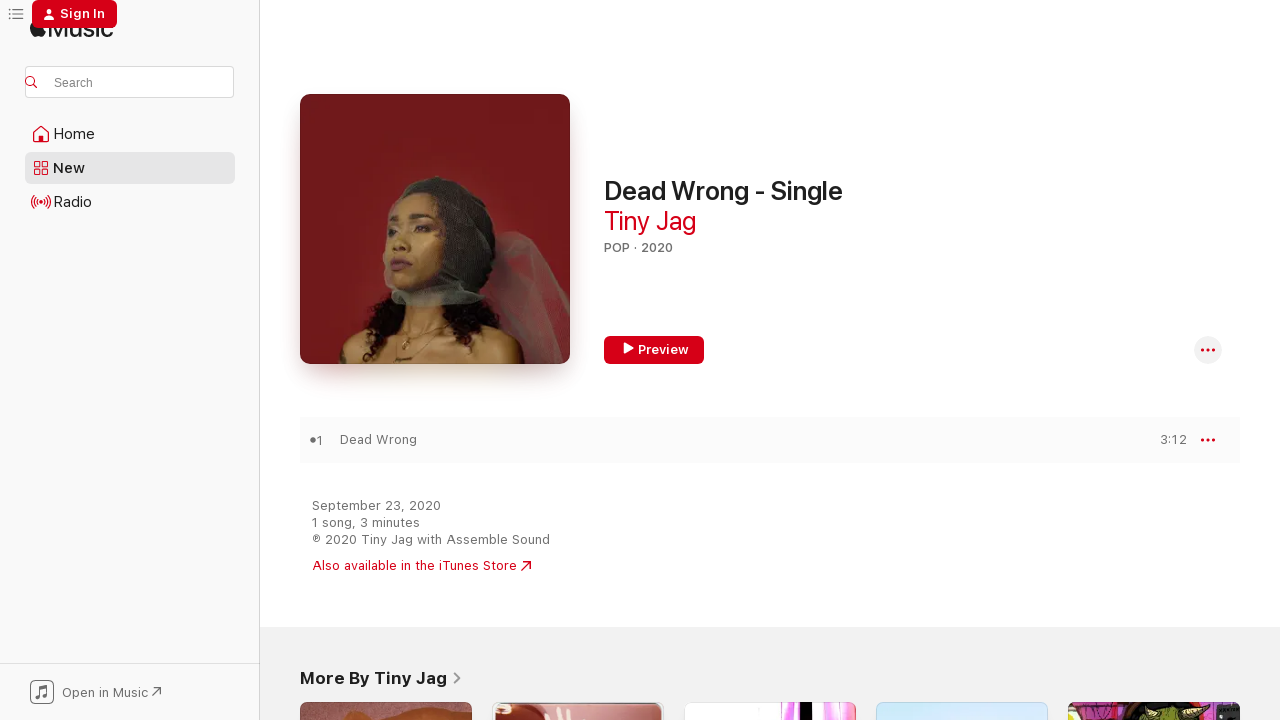

--- FILE ---
content_type: text/html
request_url: https://music.apple.com/us/album/dead-wrong-single/1530097392?ct=albums_dead_wrong___single&itsct=music_box&itscg=30200&ls=1&uo=4
body_size: 21306
content:
<!DOCTYPE html>
<html dir="ltr" lang="en-US">
    <head>
        <!-- prettier-ignore -->
        <meta charset="utf-8">
        <!-- prettier-ignore -->
        <meta http-equiv="X-UA-Compatible" content="IE=edge">
        <!-- prettier-ignore -->
        <meta
            name="viewport"
            content="width=device-width,initial-scale=1,interactive-widget=resizes-content"
        >
        <!-- prettier-ignore -->
        <meta name="applicable-device" content="pc,mobile">
        <!-- prettier-ignore -->
        <meta name="referrer" content="strict-origin">
        <!-- prettier-ignore -->
        <link
            rel="apple-touch-icon"
            sizes="180x180"
            href="/assets/favicon/favicon-180.png"
        >
        <!-- prettier-ignore -->
        <link
            rel="icon"
            type="image/png"
            sizes="32x32"
            href="/assets/favicon/favicon-32.png"
        >
        <!-- prettier-ignore -->
        <link
            rel="icon"
            type="image/png"
            sizes="16x16"
            href="/assets/favicon/favicon-16.png"
        >
        <!-- prettier-ignore -->
        <link
            rel="mask-icon"
            href="/assets/favicon/favicon.svg"
            color="#fa233b"
        >
        <!-- prettier-ignore -->
        <link rel="manifest" href="/manifest.json">

        <title>‎Dead Wrong - Single - Album by Tiny Jag - Apple Music</title><!-- HEAD_svelte-1cypuwr_START --><link rel="preconnect" href="//www.apple.com/wss/fonts" crossorigin="anonymous"><link rel="stylesheet" href="//www.apple.com/wss/fonts?families=SF+Pro,v4%7CSF+Pro+Icons,v1&amp;display=swap" type="text/css" referrerpolicy="strict-origin-when-cross-origin"><!-- HEAD_svelte-1cypuwr_END --><!-- HEAD_svelte-eg3hvx_START -->    <meta name="description" content="Listen to Dead Wrong - Single by Tiny Jag on Apple Music. 2020. 1 Song. Duration: 3 minutes."> <meta name="keywords" content="listen, Dead Wrong - Single, Tiny Jag, music, singles, songs, Pop, streaming music, apple music"> <link rel="canonical" href="https://music.apple.com/us/album/dead-wrong-single/1530097392">   <link rel="alternate" type="application/json+oembed" href="https://music.apple.com/api/oembed?url=https%3A%2F%2Fmusic.apple.com%2Fus%2Falbum%2Fdead-wrong-single%2F1530097392" title="Dead Wrong - Single by Tiny Jag on Apple Music">  <meta name="al:ios:app_store_id" content="1108187390"> <meta name="al:ios:app_name" content="Apple Music"> <meta name="apple:content_id" content="1530097392"> <meta name="apple:title" content="Dead Wrong - Single"> <meta name="apple:description" content="Listen to Dead Wrong - Single by Tiny Jag on Apple Music. 2020. 1 Song. Duration: 3 minutes.">   <meta property="og:title" content="Dead Wrong - Single by Tiny Jag on Apple Music"> <meta property="og:description" content="Album · 2020 · 1 Song"> <meta property="og:site_name" content="Apple Music - Web Player"> <meta property="og:url" content="https://music.apple.com/us/album/dead-wrong-single/1530097392"> <meta property="og:image" content="https://is1-ssl.mzstatic.com/image/thumb/Music114/v4/78/78/07/787807a9-5225-a243-803f-735273dc6807/193436233132_01_img001.jpg/1200x630wp-60.jpg"> <meta property="og:image:secure_url" content="https://is1-ssl.mzstatic.com/image/thumb/Music114/v4/78/78/07/787807a9-5225-a243-803f-735273dc6807/193436233132_01_img001.jpg/1200x630wp-60.jpg"> <meta property="og:image:alt" content="Dead Wrong - Single by Tiny Jag on Apple Music"> <meta property="og:image:width" content="1200"> <meta property="og:image:height" content="630"> <meta property="og:image:type" content="image/jpg"> <meta property="og:type" content="music.album"> <meta property="og:locale" content="en_US">  <meta property="music:song_count" content="1"> <meta property="music:song" content="https://music.apple.com/us/song/dead-wrong/1530097393"> <meta property="music:song:preview_url:secure_url" content="https://music.apple.com/us/song/dead-wrong/1530097393"> <meta property="music:song:disc" content="1"> <meta property="music:song:duration" content="PT3M12S"> <meta property="music:song:track" content="1">   <meta property="music:musician" content="https://music.apple.com/us/artist/tiny-jag/1348860287"> <meta property="music:release_date" content="2020-09-23T00:00:00.000Z">   <meta name="twitter:title" content="Dead Wrong - Single by Tiny Jag on Apple Music"> <meta name="twitter:description" content="Album · 2020 · 1 Song"> <meta name="twitter:site" content="@AppleMusic"> <meta name="twitter:image" content="https://is1-ssl.mzstatic.com/image/thumb/Music114/v4/78/78/07/787807a9-5225-a243-803f-735273dc6807/193436233132_01_img001.jpg/600x600bf-60.jpg"> <meta name="twitter:image:alt" content="Dead Wrong - Single by Tiny Jag on Apple Music"> <meta name="twitter:card" content="summary">       <!-- HTML_TAG_START -->
                <script id=schema:music-album type="application/ld+json">
                    {"@context":"http://schema.org","@type":"MusicAlbum","name":"Dead Wrong - Single","description":"Listen to Dead Wrong - Single by Tiny Jag on Apple Music. 2020. 1 Song. Duration: 3 minutes.","citation":[{"@type":"MusicAlbum","image":"https://is1-ssl.mzstatic.com/image/thumb/Music115/v4/1a/4c/84/1a4c844d-ec4b-f98e-4dad-fbcc367d20f4/21UMGIM32429.rgb.jpg/1200x630bb.jpg","url":"https://music.apple.com/us/album/tung-tied-feat-rico-nasty-single/1563985129","name":"TUNG TIED (feat. Rico Nasty) - Single"},{"@type":"MusicAlbum","image":"https://is1-ssl.mzstatic.com/image/thumb/Music123/v4/24/48/86/2448860d-ce1b-7cc0-cf54-730a538733ca/15446.jpg/1200x630bb.jpg","url":"https://music.apple.com/us/album/b-o-m-b-s-single/1514015171","name":"B.O.M.B.S. - Single"},{"@type":"MusicAlbum","image":"https://is1-ssl.mzstatic.com/image/thumb/Music123/v4/ab/95/8f/ab958fe8-adef-34d6-c19b-a48b352b5f0d/artwork.jpg/1200x630bb.jpg","url":"https://music.apple.com/us/album/spiders-single/1485108358","name":"Spiders - Single"},{"@type":"MusicAlbum","image":"https://is1-ssl.mzstatic.com/image/thumb/Music113/v4/a3/8e/7b/a38e7b2f-7193-7a75-7db1-011dcce9046b/artwork.jpg/1200x630bb.jpg","url":"https://music.apple.com/us/album/stylist-feat-tiacorine-single/1507424513","name":"Stylist (feat. TiaCorine) - Single"},{"@type":"MusicAlbum","image":"https://is1-ssl.mzstatic.com/image/thumb/Music116/v4/e5/21/e8/e521e8e4-293b-e0ca-218d-ed1f1c78f5de/artwork.jpg/1200x630bb.jpg","url":"https://music.apple.com/us/album/i-believe-in-aliens-single/1592803417","name":"I Believe In Aliens - Single"},{"@type":"MusicAlbum","image":"https://is1-ssl.mzstatic.com/image/thumb/Music123/v4/36/b9/ea/36b9ea06-2039-2322-c0a7-4b7fd96d951f/artwork.jpg/1200x630bb.jpg","url":"https://music.apple.com/us/album/paper-bag-single/1510264937","name":"Paper Bag - Single"},{"@type":"MusicAlbum","image":"https://is1-ssl.mzstatic.com/image/thumb/Music114/v4/89/f9/16/89f91675-b307-16ef-5432-5e4a31a04db7/693461348028_Cover.jpg/1200x630bb.jpg","url":"https://music.apple.com/us/album/who-wouldnt-single/1533363836","name":"Who Wouldn't - Single"},{"@type":"MusicAlbum","image":"https://is1-ssl.mzstatic.com/image/thumb/Music124/v4/5c/01/ba/5c01bac0-2674-4488-633a-548cc24b64be/5054526432277_1.jpg/1200x630bb.jpg","url":"https://music.apple.com/us/album/blue-sky-single/1527797240","name":"Blue Sky - Single"},{"@type":"MusicAlbum","image":"https://is1-ssl.mzstatic.com/image/thumb/Music126/v4/b6/2f/9e/b62f9ef1-ae0c-1cd2-7797-7170441ad5c2/5060808490446_BerryGalazkaEPCover.jpg/1200x630bb.jpg","url":"https://music.apple.com/us/album/man-cant-hang-aint-part-of-the-gang-ep/1611258158","name":"Man Can't Hang, Ain't Part of the Gang - EP"},{"@type":"MusicAlbum","image":"https://is1-ssl.mzstatic.com/image/thumb/Music114/v4/12/c8/0d/12c80d7c-075b-cfef-fbdf-81907b46971e/5059324460804.jpg/1200x630bb.jpg","url":"https://music.apple.com/us/album/sant%C3%A9-single/1552148464","name":"Santé - Single"}],"tracks":[{"@type":"MusicRecording","name":"Dead Wrong","duration":"PT3M12S","url":"https://music.apple.com/us/song/dead-wrong/1530097393","offers":{"@type":"Offer","category":"free","price":0},"audio":{"@type":"AudioObject","potentialAction":{"@type":"ListenAction","expectsAcceptanceOf":{"@type":"Offer","category":"free"},"target":{"@type":"EntryPoint","actionPlatform":"https://music.apple.com/us/song/dead-wrong/1530097393"}},"name":"Dead Wrong","contentUrl":"https://audio-ssl.itunes.apple.com/itunes-assets/AudioPreview125/v4/cf/10/dd/cf10ddcd-9aa1-1067-4e0c-c00d7f3c2007/mzaf_15941954194880158378.plus.aac.ep.m4a","duration":"PT3M12S","uploadDate":"2020-09-23","thumbnailUrl":"https://is1-ssl.mzstatic.com/image/thumb/Music114/v4/78/78/07/787807a9-5225-a243-803f-735273dc6807/193436233132_01_img001.jpg/1200x630bb.jpg"}}],"workExample":[{"@type":"MusicAlbum","image":"https://is1-ssl.mzstatic.com/image/thumb/Music114/v4/b6/81/ee/b681ee1c-64b7-67ce-738c-cf08d55d1664/193436226646_01_img001.jpg/1200x630bb.jpg","url":"https://music.apple.com/us/album/twin-flame-single/1525017696","name":"Twin Flame - Single"},{"@type":"MusicAlbum","image":"https://is1-ssl.mzstatic.com/image/thumb/Music124/v4/cd/4e/52/cd4e52e6-ec72-c99b-e9f1-71d5c0333fa7/193436234344_01_img001.jpg/1200x630bb.jpg","url":"https://music.apple.com/us/album/morph-ep/1531405536","name":"Morph - EP"},{"@type":"MusicAlbum","image":"https://is1-ssl.mzstatic.com/image/thumb/Music122/v4/ef/f9/c4/eff9c46a-7b2a-28d6-1e8c-06bcbb795c67/193436300421_TinyJagPrincessAngelou.jpg/1200x630bb.jpg","url":"https://music.apple.com/us/album/princess-angelou-single/1639018521","name":"Princess Angelou - Single"},{"@type":"MusicAlbum","image":"https://is1-ssl.mzstatic.com/image/thumb/Music124/v4/20/02/d7/2002d7af-8e34-38fb-66bd-1bcd7bccacd6/193436249584_01_img001.jpg/1200x630bb.jpg","url":"https://music.apple.com/us/album/d0nt-u-with-wtm-scoob-single/1550211378","name":"d0nt U (with WTM Scoob) - Single"},{"@type":"MusicAlbum","image":"https://is1-ssl.mzstatic.com/image/thumb/Music123/v4/f3/48/80/f3488041-aae7-584d-11ed-1c712cc85ad7/artwork.jpg/1200x630bb.jpg","url":"https://music.apple.com/us/album/riding-single/1519693582","name":"Riding - Single"},{"@type":"MusicAlbum","image":"https://is1-ssl.mzstatic.com/image/thumb/Music112/v4/fc/45/44/fc45446d-af97-5fef-5b97-4dd169de1a36/193436309899_WANEEPArtwork.jpg/1200x630bb.jpg","url":"https://music.apple.com/us/album/wane/1651717115","name":"Wane"},{"@type":"MusicAlbum","image":"https://is1-ssl.mzstatic.com/image/thumb/Music114/v4/9b/9f/47/9b9f470c-5fe1-6d5a-79e4-2682786323df/193436258166_01_img001.jpg/1200x630bb.jpg","url":"https://music.apple.com/us/album/how-it-was-single/1561856925","name":"How It Was - Single"},{"@type":"MusicAlbum","image":"https://is1-ssl.mzstatic.com/image/thumb/Music113/v4/e9/14/75/e91475d3-d998-0599-e85a-afdce308ecb2/artwork.jpg/1200x630bb.jpg","url":"https://music.apple.com/us/album/gwhf-girls-wanna-have-fun-single/1487334791","name":"Gwhf (Girls Wanna Have Fun) - Single"},{"@type":"MusicAlbum","image":"https://is1-ssl.mzstatic.com/image/thumb/Music116/v4/49/7a/06/497a0695-ae41-8375-7196-55d4d1cf34b2/193436282369_ILIkeGirlsSingleArtTinyJag.jpg/1200x630bb.jpg","url":"https://music.apple.com/us/album/girls-single/1609112599","name":"GIRLS - Single"},{"@type":"MusicAlbum","image":"https://is1-ssl.mzstatic.com/image/thumb/Music125/v4/ca/81/35/ca813576-846f-d689-98ef-379d859f38cb/193436264587_01_img001.jpg/1200x630bb.jpg","url":"https://music.apple.com/us/album/peep-that-single/1571997382","name":"Peep That - Single"},{"@type":"MusicAlbum","image":"https://is1-ssl.mzstatic.com/image/thumb/Music113/v4/db/db/59/dbdb593d-1414-160b-e2ae-ab2649d876c9/193436218160_01_img001.jpg/1200x630bb.jpg","url":"https://music.apple.com/us/album/pain-single/1515635995","name":"Pain - Single"},{"@type":"MusicAlbum","image":"https://is1-ssl.mzstatic.com/image/thumb/Music221/v4/b8/c9/d3/b8c9d392-4f84-737a-127c-abacc0ce2de3/artwork.jpg/1200x630bb.jpg","url":"https://music.apple.com/us/album/rockets-single/1788913045","name":"rockets - Single"},{"@type":"MusicAlbum","image":"https://is1-ssl.mzstatic.com/image/thumb/Music115/v4/a1/d8/c7/a1d8c75a-41d8-1a21-b740-e67dfde40ea9/artwork.jpg/1200x630bb.jpg","url":"https://music.apple.com/us/album/midnight-club-single/1582663698","name":"Midnight Club - Single"},{"@type":"MusicAlbum","image":"https://is1-ssl.mzstatic.com/image/thumb/Music114/v4/f1/98/73/f19873c6-d97e-936e-c1ac-ed5e469a8f48/193436223942_01_img001.jpg/1200x630bb.jpg","url":"https://music.apple.com/us/album/my-way-single/1522576753","name":"My Way - Single"},{"@type":"MusicAlbum","image":"https://is1-ssl.mzstatic.com/image/thumb/Music123/v4/c2/45/b0/c245b084-89f7-3a96-560b-954dd58d57f3/859739953039_cover.jpg/1200x630bb.jpg","url":"https://music.apple.com/us/album/posin-single/1518009779","name":"Posin - Single"},{"@type":"MusicRecording","name":"Dead Wrong","duration":"PT3M12S","url":"https://music.apple.com/us/song/dead-wrong/1530097393","offers":{"@type":"Offer","category":"free","price":0},"audio":{"@type":"AudioObject","potentialAction":{"@type":"ListenAction","expectsAcceptanceOf":{"@type":"Offer","category":"free"},"target":{"@type":"EntryPoint","actionPlatform":"https://music.apple.com/us/song/dead-wrong/1530097393"}},"name":"Dead Wrong","contentUrl":"https://audio-ssl.itunes.apple.com/itunes-assets/AudioPreview125/v4/cf/10/dd/cf10ddcd-9aa1-1067-4e0c-c00d7f3c2007/mzaf_15941954194880158378.plus.aac.ep.m4a","duration":"PT3M12S","uploadDate":"2020-09-23","thumbnailUrl":"https://is1-ssl.mzstatic.com/image/thumb/Music114/v4/78/78/07/787807a9-5225-a243-803f-735273dc6807/193436233132_01_img001.jpg/1200x630bb.jpg"}}],"url":"https://music.apple.com/us/album/dead-wrong-single/1530097392","image":"https://is1-ssl.mzstatic.com/image/thumb/Music114/v4/78/78/07/787807a9-5225-a243-803f-735273dc6807/193436233132_01_img001.jpg/1200x630bb.jpg","potentialAction":{"@type":"ListenAction","expectsAcceptanceOf":{"@type":"Offer","category":"free"},"target":{"@type":"EntryPoint","actionPlatform":"https://music.apple.com/us/album/dead-wrong-single/1530097392"}},"genre":["Pop","Music"],"datePublished":"2020-09-23","byArtist":[{"@type":"MusicGroup","url":"https://music.apple.com/us/artist/tiny-jag/1348860287","name":"Tiny Jag"}]}
                </script>
                <!-- HTML_TAG_END -->    <!-- HEAD_svelte-eg3hvx_END -->
      <script type="module" crossorigin src="/assets/index~90a29058ba.js"></script>
      <link rel="stylesheet" href="/assets/index~fbf29d0525.css">
      <script type="module">import.meta.url;import("_").catch(()=>1);async function* g(){};window.__vite_is_modern_browser=true;</script>
      <script type="module">!function(){if(window.__vite_is_modern_browser)return;console.warn("vite: loading legacy chunks, syntax error above and the same error below should be ignored");var e=document.getElementById("vite-legacy-polyfill"),n=document.createElement("script");n.src=e.src,n.onload=function(){System.import(document.getElementById('vite-legacy-entry').getAttribute('data-src'))},document.body.appendChild(n)}();</script>
    </head>
    <body>
        
        <script
            async
            src="/includes/js-cdn/musickit/v3/amp/musickit.js"
        ></script>
        <script
            type="module"
            async
            src="/includes/js-cdn/musickit/v3/components/musickit-components/musickit-components.esm.js"
        ></script>
        <script
            nomodule
            async
            src="/includes/js-cdn/musickit/v3/components/musickit-components/musickit-components.js"
        ></script>
        <svg style="display: none" xmlns="http://www.w3.org/2000/svg">
            <symbol id="play-circle-fill" viewBox="0 0 60 60">
                <path
                    class="icon-circle-fill__circle"
                    fill="var(--iconCircleFillBG, transparent)"
                    d="M30 60c16.411 0 30-13.617 30-30C60 13.588 46.382 0 29.971 0 13.588 0 .001 13.588.001 30c0 16.383 13.617 30 30 30Z"
                />
                <path
                    fill="var(--iconFillArrow, var(--keyColor, black))"
                    d="M24.411 41.853c-1.41.853-3.028.177-3.028-1.294V19.47c0-1.44 1.735-2.058 3.028-1.294l17.265 10.235a1.89 1.89 0 0 1 0 3.265L24.411 41.853Z"
                />
            </symbol>
        </svg>
        <div class="body-container">
              <div class="app-container svelte-t3vj1e" data-testid="app-container">   <div class="header svelte-rjjbqs" data-testid="header"><nav data-testid="navigation" class="navigation svelte-13li0vp"><div class="navigation__header svelte-13li0vp"><div data-testid="logo" class="logo svelte-1o7dz8w"> <a aria-label="Apple Music" role="img" href="https://music.apple.com/us/home" class="svelte-1o7dz8w"><svg height="20" viewBox="0 0 83 20" width="83" xmlns="http://www.w3.org/2000/svg" class="logo" aria-hidden="true"><path d="M34.752 19.746V6.243h-.088l-5.433 13.503h-2.074L21.711 6.243h-.087v13.503h-2.548V1.399h3.235l5.833 14.621h.1l5.82-14.62h3.248v18.347h-2.56zm16.649 0h-2.586v-2.263h-.062c-.725 1.602-2.061 2.504-4.072 2.504-2.86 0-4.61-1.894-4.61-4.958V6.37h2.698v8.125c0 2.034.95 3.127 2.81 3.127 1.95 0 3.124-1.373 3.124-3.458V6.37H51.4v13.376zm7.394-13.618c3.06 0 5.046 1.73 5.134 4.196h-2.536c-.15-1.296-1.087-2.11-2.598-2.11-1.462 0-2.436.724-2.436 1.793 0 .839.6 1.41 2.023 1.741l2.136.496c2.686.636 3.71 1.704 3.71 3.636 0 2.442-2.236 4.12-5.333 4.12-3.285 0-5.26-1.64-5.509-4.183h2.673c.25 1.398 1.187 2.085 2.836 2.085 1.623 0 2.623-.687 2.623-1.78 0-.865-.487-1.373-1.924-1.704l-2.136-.508c-2.498-.585-3.735-1.806-3.735-3.75 0-2.391 2.049-4.032 5.072-4.032zM66.1 2.836c0-.878.7-1.577 1.561-1.577.862 0 1.55.7 1.55 1.577 0 .864-.688 1.576-1.55 1.576a1.573 1.573 0 0 1-1.56-1.576zm.212 3.534h2.698v13.376h-2.698zm14.089 4.603c-.275-1.424-1.324-2.556-3.085-2.556-2.086 0-3.46 1.767-3.46 4.64 0 2.938 1.386 4.642 3.485 4.642 1.66 0 2.748-.928 3.06-2.48H83C82.713 18.067 80.477 20 77.317 20c-3.76 0-6.208-2.62-6.208-6.942 0-4.247 2.448-6.93 6.183-6.93 3.385 0 5.446 2.213 5.683 4.845h-2.573zM10.824 3.189c-.698.834-1.805 1.496-2.913 1.398-.145-1.128.41-2.33 1.036-3.065C9.644.662 10.848.05 11.835 0c.121 1.178-.336 2.33-1.01 3.19zm.999 1.619c.624.049 2.425.244 3.578 1.98-.096.074-2.137 1.272-2.113 3.79.024 3.01 2.593 4.012 2.617 4.037-.024.074-.407 1.419-1.344 2.812-.817 1.224-1.657 2.422-3.002 2.447-1.297.024-1.73-.783-3.218-.783-1.489 0-1.97.758-3.194.807-1.297.048-2.28-1.297-3.097-2.52C.368 14.908-.904 10.408.825 7.375c.84-1.516 2.377-2.47 4.034-2.495 1.273-.023 2.45.857 3.218.857.769 0 2.137-1.027 3.746-.93z"></path></svg></a>   </div> <div class="search-input-wrapper svelte-nrtdem" data-testid="search-input"><div data-testid="amp-search-input" aria-controls="search-suggestions" aria-expanded="false" aria-haspopup="listbox" aria-owns="search-suggestions" class="search-input-container svelte-rg26q6" tabindex="-1" role=""><div class="flex-container svelte-rg26q6"><form id="search-input-form" class="svelte-rg26q6"><svg height="16" width="16" viewBox="0 0 16 16" class="search-svg" aria-hidden="true"><path d="M11.87 10.835c.018.015.035.03.051.047l3.864 3.863a.735.735 0 1 1-1.04 1.04l-3.863-3.864a.744.744 0 0 1-.047-.051 6.667 6.667 0 1 1 1.035-1.035zM6.667 12a5.333 5.333 0 1 0 0-10.667 5.333 5.333 0 0 0 0 10.667z"></path></svg> <input aria-autocomplete="list" aria-multiline="false" aria-controls="search-suggestions" placeholder="Search" spellcheck="false" autocomplete="off" autocorrect="off" autocapitalize="off" type="text" inputmode="search" class="search-input__text-field svelte-rg26q6" data-testid="search-input__text-field"></form> </div> <div data-testid="search-scope-bar"></div>   </div> </div></div> <div data-testid="navigation-content" class="navigation__content svelte-13li0vp" id="navigation" aria-hidden="false"><div class="navigation__scrollable-container svelte-13li0vp"><div data-testid="navigation-items-primary" class="navigation-items navigation-items--primary svelte-ng61m8"> <ul class="navigation-items__list svelte-ng61m8">  <li class="navigation-item navigation-item__home svelte-1a5yt87" aria-selected="false" data-testid="navigation-item"> <a href="https://music.apple.com/us/home" class="navigation-item__link svelte-1a5yt87" role="button" data-testid="home" aria-pressed="false"><div class="navigation-item__content svelte-zhx7t9"> <span class="navigation-item__icon svelte-zhx7t9"> <svg width="24" height="24" viewBox="0 0 24 24" xmlns="http://www.w3.org/2000/svg" aria-hidden="true"><path d="M5.93 20.16a1.94 1.94 0 0 1-1.43-.502c-.334-.335-.502-.794-.502-1.393v-7.142c0-.362.062-.688.177-.953.123-.264.326-.529.6-.75l6.145-5.157c.176-.141.344-.247.52-.318.176-.07.362-.105.564-.105.194 0 .388.035.565.105.176.07.352.177.52.318l6.146 5.158c.273.23.467.476.59.75.124.264.177.59.177.96v7.134c0 .59-.159 1.058-.503 1.393-.335.335-.811.503-1.428.503H5.929Zm12.14-1.172c.221 0 .406-.07.547-.212a.688.688 0 0 0 .22-.511v-7.142c0-.177-.026-.344-.087-.459a.97.97 0 0 0-.265-.353l-6.154-5.149a.756.756 0 0 0-.177-.115.37.37 0 0 0-.15-.035.37.37 0 0 0-.158.035l-.177.115-6.145 5.15a.982.982 0 0 0-.274.352 1.13 1.13 0 0 0-.088.468v7.133c0 .203.08.379.23.511a.744.744 0 0 0 .546.212h12.133Zm-8.323-4.7c0-.176.062-.326.177-.432a.6.6 0 0 1 .423-.159h3.315c.176 0 .326.053.432.16s.159.255.159.431v4.973H9.756v-4.973Z"></path></svg> </span> <span class="navigation-item__label svelte-zhx7t9"> Home </span> </div></a>  </li>  <li class="navigation-item navigation-item__new svelte-1a5yt87" aria-selected="false" data-testid="navigation-item"> <a href="https://music.apple.com/us/new" class="navigation-item__link svelte-1a5yt87" role="button" data-testid="new" aria-pressed="false"><div class="navigation-item__content svelte-zhx7t9"> <span class="navigation-item__icon svelte-zhx7t9"> <svg height="24" viewBox="0 0 24 24" width="24" aria-hidden="true"><path d="M9.92 11.354c.966 0 1.453-.487 1.453-1.49v-3.4c0-1.004-.487-1.483-1.453-1.483H6.452C5.487 4.981 5 5.46 5 6.464v3.4c0 1.003.487 1.49 1.452 1.49zm7.628 0c.965 0 1.452-.487 1.452-1.49v-3.4c0-1.004-.487-1.483-1.452-1.483h-3.46c-.974 0-1.46.479-1.46 1.483v3.4c0 1.003.486 1.49 1.46 1.49zm-7.65-1.073h-3.43c-.266 0-.396-.137-.396-.418v-3.4c0-.273.13-.41.396-.41h3.43c.265 0 .402.137.402.41v3.4c0 .281-.137.418-.403.418zm7.634 0h-3.43c-.273 0-.402-.137-.402-.418v-3.4c0-.273.129-.41.403-.41h3.43c.265 0 .395.137.395.41v3.4c0 .281-.13.418-.396.418zm-7.612 8.7c.966 0 1.453-.48 1.453-1.483v-3.407c0-.996-.487-1.483-1.453-1.483H6.452c-.965 0-1.452.487-1.452 1.483v3.407c0 1.004.487 1.483 1.452 1.483zm7.628 0c.965 0 1.452-.48 1.452-1.483v-3.407c0-.996-.487-1.483-1.452-1.483h-3.46c-.974 0-1.46.487-1.46 1.483v3.407c0 1.004.486 1.483 1.46 1.483zm-7.65-1.072h-3.43c-.266 0-.396-.137-.396-.41v-3.4c0-.282.13-.418.396-.418h3.43c.265 0 .402.136.402.418v3.4c0 .273-.137.41-.403.41zm7.634 0h-3.43c-.273 0-.402-.137-.402-.41v-3.4c0-.282.129-.418.403-.418h3.43c.265 0 .395.136.395.418v3.4c0 .273-.13.41-.396.41z" fill-opacity=".95"></path></svg> </span> <span class="navigation-item__label svelte-zhx7t9"> New </span> </div></a>  </li>  <li class="navigation-item navigation-item__radio svelte-1a5yt87" aria-selected="false" data-testid="navigation-item"> <a href="https://music.apple.com/us/radio" class="navigation-item__link svelte-1a5yt87" role="button" data-testid="radio" aria-pressed="false"><div class="navigation-item__content svelte-zhx7t9"> <span class="navigation-item__icon svelte-zhx7t9"> <svg width="24" height="24" viewBox="0 0 24 24" xmlns="http://www.w3.org/2000/svg" aria-hidden="true"><path d="M19.359 18.57C21.033 16.818 22 14.461 22 11.89s-.967-4.93-2.641-6.68c-.276-.292-.653-.26-.868-.023-.222.246-.176.591.085.868 1.466 1.535 2.272 3.593 2.272 5.835 0 2.241-.806 4.3-2.272 5.835-.261.268-.307.621-.085.86.215.245.592.276.868-.016zm-13.85.014c.222-.238.176-.59-.085-.86-1.474-1.535-2.272-3.593-2.272-5.834 0-2.242.798-4.3 2.272-5.835.261-.277.307-.622.085-.868-.215-.238-.592-.269-.868.023C2.967 6.96 2 9.318 2 11.89s.967 4.929 2.641 6.68c.276.29.653.26.868.014zm1.957-1.873c.223-.253.162-.583-.1-.867-.951-1.068-1.473-2.45-1.473-3.954 0-1.505.522-2.887 1.474-3.954.26-.284.322-.614.1-.876-.23-.26-.622-.26-.891.039-1.175 1.274-1.827 2.963-1.827 4.79 0 1.82.652 3.517 1.827 4.784.269.3.66.307.89.038zm9.958-.038c1.175-1.267 1.827-2.964 1.827-4.783 0-1.828-.652-3.517-1.827-4.791-.269-.3-.66-.3-.89-.039-.23.262-.162.592.092.876.96 1.067 1.481 2.449 1.481 3.954 0 1.504-.522 2.886-1.481 3.954-.254.284-.323.614-.092.867.23.269.621.261.89-.038zm-8.061-1.966c.23-.26.13-.568-.092-.883-.415-.522-.63-1.197-.63-1.934 0-.737.215-1.413.63-1.943.222-.307.322-.614.092-.875s-.653-.261-.906.054a4.385 4.385 0 0 0-.968 2.764 4.38 4.38 0 0 0 .968 2.756c.253.322.675.322.906.061zm6.18-.061a4.38 4.38 0 0 0 .968-2.756 4.385 4.385 0 0 0-.968-2.764c-.253-.315-.675-.315-.906-.054-.23.261-.138.568.092.875.415.53.63 1.206.63 1.943 0 .737-.215 1.412-.63 1.934-.23.315-.322.622-.092.883s.653.261.906-.061zm-3.547-.967c.96 0 1.789-.814 1.789-1.797s-.83-1.789-1.789-1.789c-.96 0-1.781.806-1.781 1.789 0 .983.821 1.797 1.781 1.797z"></path></svg> </span> <span class="navigation-item__label svelte-zhx7t9"> Radio </span> </div></a>  </li>  <li class="navigation-item navigation-item__search svelte-1a5yt87" aria-selected="false" data-testid="navigation-item"> <a href="https://music.apple.com/us/search" class="navigation-item__link svelte-1a5yt87" role="button" data-testid="search" aria-pressed="false"><div class="navigation-item__content svelte-zhx7t9"> <span class="navigation-item__icon svelte-zhx7t9"> <svg height="24" viewBox="0 0 24 24" width="24" aria-hidden="true"><path d="M17.979 18.553c.476 0 .813-.366.813-.835a.807.807 0 0 0-.235-.586l-3.45-3.457a5.61 5.61 0 0 0 1.158-3.413c0-3.098-2.535-5.633-5.633-5.633C7.542 4.63 5 7.156 5 10.262c0 3.098 2.534 5.632 5.632 5.632a5.614 5.614 0 0 0 3.274-1.055l3.472 3.472a.835.835 0 0 0 .6.242zm-7.347-3.875c-2.417 0-4.416-2-4.416-4.416 0-2.417 2-4.417 4.416-4.417 2.417 0 4.417 2 4.417 4.417s-2 4.416-4.417 4.416z" fill-opacity=".95"></path></svg> </span> <span class="navigation-item__label svelte-zhx7t9"> Search </span> </div></a>  </li></ul> </div>   </div> <div class="navigation__native-cta"><div slot="native-cta"><div data-testid="native-cta" class="native-cta svelte-1t4vswz  native-cta--authenticated"><button class="native-cta__button svelte-1t4vswz" data-testid="native-cta-button"><span class="native-cta__app-icon svelte-1t4vswz"><svg width="24" height="24" xmlns="http://www.w3.org/2000/svg" xml:space="preserve" style="fill-rule:evenodd;clip-rule:evenodd;stroke-linejoin:round;stroke-miterlimit:2" viewBox="0 0 24 24" slot="app-icon" aria-hidden="true"><path d="M22.567 1.496C21.448.393 19.956.045 17.293.045H6.566c-2.508 0-4.028.376-5.12 1.465C.344 2.601 0 4.09 0 6.611v10.727c0 2.695.33 4.18 1.432 5.257 1.106 1.103 2.595 1.45 5.275 1.45h10.586c2.663 0 4.169-.347 5.274-1.45C23.656 21.504 24 20.033 24 17.338V6.752c0-2.694-.344-4.179-1.433-5.256Zm.411 4.9v11.299c0 1.898-.338 3.286-1.188 4.137-.851.864-2.256 1.191-4.141 1.191H6.35c-1.884 0-3.303-.341-4.154-1.191-.85-.851-1.174-2.239-1.174-4.137V6.54c0-2.014.324-3.445 1.16-4.295.851-.864 2.312-1.177 4.313-1.177h11.154c1.885 0 3.29.341 4.141 1.191.864.85 1.188 2.239 1.188 4.137Z" style="fill-rule:nonzero"></path><path d="M7.413 19.255c.987 0 2.48-.728 2.48-2.672v-6.385c0-.35.063-.428.378-.494l5.298-1.095c.351-.067.534.025.534.333l.035 4.286c0 .337-.182.586-.53.652l-1.014.228c-1.361.3-2.007.923-2.007 1.937 0 1.017.79 1.748 1.926 1.748.986 0 2.444-.679 2.444-2.64V5.654c0-.636-.279-.821-1.016-.66L9.646 6.298c-.448.091-.674.329-.674.699l.035 7.697c0 .336-.148.546-.446.613l-1.067.21c-1.329.266-1.986.93-1.986 1.993 0 1.017.786 1.745 1.905 1.745Z" style="fill-rule:nonzero"></path></svg></span> <span class="native-cta__label svelte-1t4vswz">Open in Music</span> <span class="native-cta__arrow svelte-1t4vswz"><svg height="16" width="16" viewBox="0 0 16 16" class="native-cta-action" aria-hidden="true"><path d="M1.559 16 13.795 3.764v8.962H16V0H3.274v2.205h8.962L0 14.441 1.559 16z"></path></svg></span></button> </div>  </div></div></div> </nav> </div>  <div class="player-bar player-bar__floating-player svelte-1rr9v04" data-testid="player-bar" aria-label="Music controls" aria-hidden="false">   </div>   <div id="scrollable-page" class="scrollable-page svelte-mt0bfj" data-main-content data-testid="main-section" aria-hidden="false"><main data-testid="main" class="svelte-bzjlhs"><div class="content-container svelte-bzjlhs" data-testid="content-container"><div class="search-input-wrapper svelte-nrtdem" data-testid="search-input"><div data-testid="amp-search-input" aria-controls="search-suggestions" aria-expanded="false" aria-haspopup="listbox" aria-owns="search-suggestions" class="search-input-container svelte-rg26q6" tabindex="-1" role=""><div class="flex-container svelte-rg26q6"><form id="search-input-form" class="svelte-rg26q6"><svg height="16" width="16" viewBox="0 0 16 16" class="search-svg" aria-hidden="true"><path d="M11.87 10.835c.018.015.035.03.051.047l3.864 3.863a.735.735 0 1 1-1.04 1.04l-3.863-3.864a.744.744 0 0 1-.047-.051 6.667 6.667 0 1 1 1.035-1.035zM6.667 12a5.333 5.333 0 1 0 0-10.667 5.333 5.333 0 0 0 0 10.667z"></path></svg> <input value="" aria-autocomplete="list" aria-multiline="false" aria-controls="search-suggestions" placeholder="Search" spellcheck="false" autocomplete="off" autocorrect="off" autocapitalize="off" type="text" inputmode="search" class="search-input__text-field svelte-rg26q6" data-testid="search-input__text-field"></form> </div> <div data-testid="search-scope-bar"> </div>   </div> </div>      <div class="section svelte-wa5vzl" data-testid="section-container" aria-label="Featured"> <div class="section-content svelte-wa5vzl" data-testid="section-content">  <div class="container-detail-header svelte-rknnd2 container-detail-header--no-description" data-testid="container-detail-header"><div slot="artwork"><div class="artwork__radiosity svelte-1agpw2h"> <div data-testid="artwork-component" class="artwork-component artwork-component--aspect-ratio artwork-component--orientation-square svelte-g1i36u        artwork-component--has-borders" style="
            --artwork-bg-color: #6f1819;
            --aspect-ratio: 1;
            --placeholder-bg-color: #6f1819;
       ">   <picture class="svelte-g1i36u"><source sizes=" (max-width:1319px) 296px,(min-width:1320px) and (max-width:1679px) 316px,316px" srcset="https://is1-ssl.mzstatic.com/image/thumb/Music114/v4/78/78/07/787807a9-5225-a243-803f-735273dc6807/193436233132_01_img001.jpg/296x296bb.webp 296w,https://is1-ssl.mzstatic.com/image/thumb/Music114/v4/78/78/07/787807a9-5225-a243-803f-735273dc6807/193436233132_01_img001.jpg/316x316bb.webp 316w,https://is1-ssl.mzstatic.com/image/thumb/Music114/v4/78/78/07/787807a9-5225-a243-803f-735273dc6807/193436233132_01_img001.jpg/592x592bb.webp 592w,https://is1-ssl.mzstatic.com/image/thumb/Music114/v4/78/78/07/787807a9-5225-a243-803f-735273dc6807/193436233132_01_img001.jpg/632x632bb.webp 632w" type="image/webp"> <source sizes=" (max-width:1319px) 296px,(min-width:1320px) and (max-width:1679px) 316px,316px" srcset="https://is1-ssl.mzstatic.com/image/thumb/Music114/v4/78/78/07/787807a9-5225-a243-803f-735273dc6807/193436233132_01_img001.jpg/296x296bb-60.jpg 296w,https://is1-ssl.mzstatic.com/image/thumb/Music114/v4/78/78/07/787807a9-5225-a243-803f-735273dc6807/193436233132_01_img001.jpg/316x316bb-60.jpg 316w,https://is1-ssl.mzstatic.com/image/thumb/Music114/v4/78/78/07/787807a9-5225-a243-803f-735273dc6807/193436233132_01_img001.jpg/592x592bb-60.jpg 592w,https://is1-ssl.mzstatic.com/image/thumb/Music114/v4/78/78/07/787807a9-5225-a243-803f-735273dc6807/193436233132_01_img001.jpg/632x632bb-60.jpg 632w" type="image/jpeg"> <img alt="" class="artwork-component__contents artwork-component__image svelte-g1i36u" loading="lazy" src="/assets/artwork/1x1.gif" role="presentation" decoding="async" width="316" height="316" fetchpriority="auto" style="opacity: 1;"></picture> </div></div> <div data-testid="artwork-component" class="artwork-component artwork-component--aspect-ratio artwork-component--orientation-square svelte-g1i36u        artwork-component--has-borders" style="
            --artwork-bg-color: #6f1819;
            --aspect-ratio: 1;
            --placeholder-bg-color: #6f1819;
       ">   <picture class="svelte-g1i36u"><source sizes=" (max-width:1319px) 296px,(min-width:1320px) and (max-width:1679px) 316px,316px" srcset="https://is1-ssl.mzstatic.com/image/thumb/Music114/v4/78/78/07/787807a9-5225-a243-803f-735273dc6807/193436233132_01_img001.jpg/296x296bb.webp 296w,https://is1-ssl.mzstatic.com/image/thumb/Music114/v4/78/78/07/787807a9-5225-a243-803f-735273dc6807/193436233132_01_img001.jpg/316x316bb.webp 316w,https://is1-ssl.mzstatic.com/image/thumb/Music114/v4/78/78/07/787807a9-5225-a243-803f-735273dc6807/193436233132_01_img001.jpg/592x592bb.webp 592w,https://is1-ssl.mzstatic.com/image/thumb/Music114/v4/78/78/07/787807a9-5225-a243-803f-735273dc6807/193436233132_01_img001.jpg/632x632bb.webp 632w" type="image/webp"> <source sizes=" (max-width:1319px) 296px,(min-width:1320px) and (max-width:1679px) 316px,316px" srcset="https://is1-ssl.mzstatic.com/image/thumb/Music114/v4/78/78/07/787807a9-5225-a243-803f-735273dc6807/193436233132_01_img001.jpg/296x296bb-60.jpg 296w,https://is1-ssl.mzstatic.com/image/thumb/Music114/v4/78/78/07/787807a9-5225-a243-803f-735273dc6807/193436233132_01_img001.jpg/316x316bb-60.jpg 316w,https://is1-ssl.mzstatic.com/image/thumb/Music114/v4/78/78/07/787807a9-5225-a243-803f-735273dc6807/193436233132_01_img001.jpg/592x592bb-60.jpg 592w,https://is1-ssl.mzstatic.com/image/thumb/Music114/v4/78/78/07/787807a9-5225-a243-803f-735273dc6807/193436233132_01_img001.jpg/632x632bb-60.jpg 632w" type="image/jpeg"> <img alt="Dead Wrong - Single" class="artwork-component__contents artwork-component__image svelte-g1i36u" loading="lazy" src="/assets/artwork/1x1.gif" role="presentation" decoding="async" width="316" height="316" fetchpriority="auto" style="opacity: 1;"></picture> </div></div> <div class="headings svelte-rknnd2"> <h1 class="headings__title svelte-rknnd2" data-testid="non-editable-product-title"><span dir="auto">Dead Wrong - Single</span> <span class="headings__badges svelte-rknnd2">   </span></h1> <div class="headings__subtitles svelte-rknnd2" data-testid="product-subtitles"> <a data-testid="click-action" class="click-action svelte-c0t0j2" href="https://music.apple.com/us/artist/tiny-jag/1348860287">Tiny Jag</a> </div> <div class="headings__tertiary-titles"> </div> <div class="headings__metadata-bottom svelte-rknnd2">POP · 2020 </div></div>  <div class="primary-actions svelte-rknnd2"><div class="primary-actions__button primary-actions__button--play svelte-rknnd2"><div data-testid="button-action" class="button svelte-rka6wn primary"><button data-testid="click-action" class="click-action svelte-c0t0j2" aria-label="" ><span class="icon svelte-rka6wn" data-testid="play-icon"><svg height="16" viewBox="0 0 16 16" width="16"><path d="m4.4 15.14 10.386-6.096c.842-.459.794-1.64 0-2.097L4.401.85c-.87-.53-2-.12-2 .82v12.625c0 .966 1.06 1.4 2 .844z"></path></svg></span>  Preview</button> </div> </div> <div class="primary-actions__button primary-actions__button--shuffle svelte-rknnd2"> </div></div> <div class="secondary-actions svelte-rknnd2"><div class="secondary-actions svelte-1agpw2h" slot="secondary-actions">  <div class="cloud-buttons svelte-u0auos" data-testid="cloud-buttons">  <amp-contextual-menu-button config="[object Object]" class="svelte-dj0bcp"> <span aria-label="MORE" class="more-button svelte-dj0bcp more-button--platter" data-testid="more-button" slot="trigger-content"><svg width="28" height="28" viewBox="0 0 28 28" class="glyph" xmlns="http://www.w3.org/2000/svg"><circle fill="var(--iconCircleFill, transparent)" cx="14" cy="14" r="14"></circle><path fill="var(--iconEllipsisFill, white)" d="M10.105 14c0-.87-.687-1.55-1.564-1.55-.862 0-1.557.695-1.557 1.55 0 .848.695 1.55 1.557 1.55.855 0 1.564-.702 1.564-1.55zm5.437 0c0-.87-.68-1.55-1.542-1.55A1.55 1.55 0 0012.45 14c0 .848.695 1.55 1.55 1.55.848 0 1.542-.702 1.542-1.55zm5.474 0c0-.87-.687-1.55-1.557-1.55-.87 0-1.564.695-1.564 1.55 0 .848.694 1.55 1.564 1.55.848 0 1.557-.702 1.557-1.55z"></path></svg></span> </amp-contextual-menu-button></div></div></div></div> </div>   </div><div class="section svelte-wa5vzl" data-testid="section-container"> <div class="section-content svelte-wa5vzl" data-testid="section-content">  <div class="placeholder-table svelte-wa5vzl"> <div><div class="placeholder-row svelte-wa5vzl placeholder-row--even placeholder-row--album"></div></div></div> </div>   </div><div class="section svelte-wa5vzl" data-testid="section-container"> <div class="section-content svelte-wa5vzl" data-testid="section-content"> <div class="tracklist-footer svelte-1tm9k9g tracklist-footer--album" data-testid="tracklist-footer"><div class="footer-body svelte-1tm9k9g"><p class="description svelte-1tm9k9g" data-testid="tracklist-footer-description">September 23, 2020
1 song, 3 minutes
℗ 2020 Tiny Jag with Assemble Sound</p>  <div class="tracklist-footer__native-cta-wrapper svelte-1tm9k9g"><div class="button svelte-5myedz       button--text-button" data-testid="button-base-wrapper"><button data-testid="button-base" aria-label="Also available in the iTunes Store" type="button"  class="svelte-5myedz link"> Also available in the iTunes Store <svg height="16" width="16" viewBox="0 0 16 16" class="web-to-native__action" aria-hidden="true" data-testid="cta-button-arrow-icon"><path d="M1.559 16 13.795 3.764v8.962H16V0H3.274v2.205h8.962L0 14.441 1.559 16z"></path></svg> </button> </div></div></div> <div class="tracklist-footer__friends svelte-1tm9k9g"> </div></div></div>   </div><div class="section svelte-wa5vzl      section--alternate" data-testid="section-container"> <div class="section-content svelte-wa5vzl" data-testid="section-content"> <div class="spacer-wrapper svelte-14fis98"></div></div>   </div><div class="section svelte-wa5vzl      section--alternate" data-testid="section-container" aria-label="More By Tiny Jag"> <div class="section-content svelte-wa5vzl" data-testid="section-content"><div class="header svelte-fr9z27">  <div class="header-title-wrapper svelte-fr9z27">    <h2 class="title svelte-fr9z27 title-link" data-testid="header-title"><button type="button" class="title__button svelte-fr9z27" role="link" tabindex="0"><span class="dir-wrapper" dir="auto">More By Tiny Jag</span> <svg class="chevron" xmlns="http://www.w3.org/2000/svg" viewBox="0 0 64 64" aria-hidden="true"><path d="M19.817 61.863c1.48 0 2.672-.515 3.702-1.546l24.243-23.63c1.352-1.385 1.996-2.737 2.028-4.443 0-1.674-.644-3.09-2.028-4.443L23.519 4.138c-1.03-.998-2.253-1.513-3.702-1.513-2.994 0-5.409 2.382-5.409 5.344 0 1.481.612 2.833 1.739 3.96l20.99 20.347-20.99 20.283c-1.127 1.126-1.739 2.478-1.739 3.96 0 2.93 2.415 5.344 5.409 5.344Z"></path></svg></button></h2> </div>   </div>   <div class="svelte-1dd7dqt shelf"><section data-testid="shelf-component" class="shelf-grid shelf-grid--onhover svelte-12rmzef" style="
            --grid-max-content-xsmall: 144px; --grid-column-gap-xsmall: 10px; --grid-row-gap-xsmall: 24px; --grid-small: 4; --grid-column-gap-small: 20px; --grid-row-gap-small: 24px; --grid-medium: 5; --grid-column-gap-medium: 20px; --grid-row-gap-medium: 24px; --grid-large: 6; --grid-column-gap-large: 20px; --grid-row-gap-large: 24px; --grid-xlarge: 6; --grid-column-gap-xlarge: 20px; --grid-row-gap-xlarge: 24px;
            --grid-type: G;
            --grid-rows: 1;
            --standard-lockup-shadow-offset: 15px;
            
        "> <div class="shelf-grid__body svelte-12rmzef" data-testid="shelf-body">   <button disabled aria-label="Previous Page" type="button" class="shelf-grid-nav__arrow shelf-grid-nav__arrow--left svelte-1xmivhv" data-testid="shelf-button-left" style="--offset: 
                        calc(25px * -1);
                    ;"><svg viewBox="0 0 9 31" xmlns="http://www.w3.org/2000/svg"><path d="M5.275 29.46a1.61 1.61 0 0 0 1.456 1.077c1.018 0 1.772-.737 1.772-1.737 0-.526-.277-1.186-.449-1.62l-4.68-11.912L8.05 3.363c.172-.442.45-1.116.45-1.625A1.702 1.702 0 0 0 6.728.002a1.603 1.603 0 0 0-1.456 1.09L.675 12.774c-.301.775-.677 1.744-.677 2.495 0 .754.376 1.705.677 2.498L5.272 29.46Z"></path></svg></button> <ul slot="shelf-content" class="shelf-grid__list shelf-grid__list--grid-type-G shelf-grid__list--grid-rows-1 svelte-12rmzef" role="list" tabindex="-1" data-testid="shelf-item-list">   <li class="shelf-grid__list-item svelte-12rmzef" data-test-id="shelf-grid-list-item-0" data-index="0" aria-hidden="true"><div class="svelte-12rmzef"><div class="square-lockup-wrapper" data-testid="square-lockup-wrapper">  <div class="product-lockup svelte-1f6kfjm" aria-label="Explicit, Twin Flame - Single, 2020" data-testid="product-lockup"><div class="product-lockup__artwork svelte-1f6kfjm has-controls" aria-hidden="false"> <div data-testid="artwork-component" class="artwork-component artwork-component--aspect-ratio artwork-component--orientation-square svelte-g1i36u    artwork-component--fullwidth    artwork-component--has-borders" style="
            --artwork-bg-color: #6f413b;
            --aspect-ratio: 1;
            --placeholder-bg-color: #6f413b;
       ">   <picture class="svelte-g1i36u"><source sizes=" (max-width:1319px) 296px,(min-width:1320px) and (max-width:1679px) 316px,316px" srcset="https://is1-ssl.mzstatic.com/image/thumb/Music114/v4/b6/81/ee/b681ee1c-64b7-67ce-738c-cf08d55d1664/193436226646_01_img001.jpg/296x296bf.webp 296w,https://is1-ssl.mzstatic.com/image/thumb/Music114/v4/b6/81/ee/b681ee1c-64b7-67ce-738c-cf08d55d1664/193436226646_01_img001.jpg/316x316bf.webp 316w,https://is1-ssl.mzstatic.com/image/thumb/Music114/v4/b6/81/ee/b681ee1c-64b7-67ce-738c-cf08d55d1664/193436226646_01_img001.jpg/592x592bf.webp 592w,https://is1-ssl.mzstatic.com/image/thumb/Music114/v4/b6/81/ee/b681ee1c-64b7-67ce-738c-cf08d55d1664/193436226646_01_img001.jpg/632x632bf.webp 632w" type="image/webp"> <source sizes=" (max-width:1319px) 296px,(min-width:1320px) and (max-width:1679px) 316px,316px" srcset="https://is1-ssl.mzstatic.com/image/thumb/Music114/v4/b6/81/ee/b681ee1c-64b7-67ce-738c-cf08d55d1664/193436226646_01_img001.jpg/296x296bf-60.jpg 296w,https://is1-ssl.mzstatic.com/image/thumb/Music114/v4/b6/81/ee/b681ee1c-64b7-67ce-738c-cf08d55d1664/193436226646_01_img001.jpg/316x316bf-60.jpg 316w,https://is1-ssl.mzstatic.com/image/thumb/Music114/v4/b6/81/ee/b681ee1c-64b7-67ce-738c-cf08d55d1664/193436226646_01_img001.jpg/592x592bf-60.jpg 592w,https://is1-ssl.mzstatic.com/image/thumb/Music114/v4/b6/81/ee/b681ee1c-64b7-67ce-738c-cf08d55d1664/193436226646_01_img001.jpg/632x632bf-60.jpg 632w" type="image/jpeg"> <img alt="Twin Flame - Single" class="artwork-component__contents artwork-component__image svelte-g1i36u" loading="lazy" src="/assets/artwork/1x1.gif" role="presentation" decoding="async" width="316" height="316" fetchpriority="auto" style="opacity: 1;"></picture> </div> <div class="square-lockup__social svelte-152pqr7" slot="artwork-metadata-overlay"></div> <div data-testid="lockup-control" class="product-lockup__controls svelte-1f6kfjm"><a class="product-lockup__link svelte-1f6kfjm" data-testid="product-lockup-link" aria-label="Explicit, Twin Flame - Single, 2020" href="https://music.apple.com/us/album/twin-flame-single/1525017696">Twin Flame - Single</a> <div data-testid="play-button" class="product-lockup__play-button svelte-1f6kfjm"><button aria-label="Explicit, Play Twin Flame - Single" class="play-button svelte-19j07e7 play-button--platter" data-testid="play-button"><svg aria-hidden="true" class="icon play-svg" data-testid="play-icon" iconState="play"><use href="#play-circle-fill"></use></svg> </button> </div> <div data-testid="context-button" class="product-lockup__context-button svelte-1f6kfjm"><div slot="context-button"><amp-contextual-menu-button config="[object Object]" class="svelte-dj0bcp"> <span aria-label="MORE" class="more-button svelte-dj0bcp more-button--platter  more-button--material" data-testid="more-button" slot="trigger-content"><svg width="28" height="28" viewBox="0 0 28 28" class="glyph" xmlns="http://www.w3.org/2000/svg"><circle fill="var(--iconCircleFill, transparent)" cx="14" cy="14" r="14"></circle><path fill="var(--iconEllipsisFill, white)" d="M10.105 14c0-.87-.687-1.55-1.564-1.55-.862 0-1.557.695-1.557 1.55 0 .848.695 1.55 1.557 1.55.855 0 1.564-.702 1.564-1.55zm5.437 0c0-.87-.68-1.55-1.542-1.55A1.55 1.55 0 0012.45 14c0 .848.695 1.55 1.55 1.55.848 0 1.542-.702 1.542-1.55zm5.474 0c0-.87-.687-1.55-1.557-1.55-.87 0-1.564.695-1.564 1.55 0 .848.694 1.55 1.564 1.55.848 0 1.557-.702 1.557-1.55z"></path></svg></span> </amp-contextual-menu-button></div></div></div></div> <div class="product-lockup__content svelte-1f6kfjm"> <div class="product-lockup__content-details svelte-1f6kfjm product-lockup__content-details--no-subtitle-link" dir="auto"><div class="product-lockup__title-link svelte-1f6kfjm product-lockup__title-link--multiline"> <div class="multiline-clamp svelte-1a7gcr6 multiline-clamp--overflow   multiline-clamp--with-badge" style="--mc-lineClamp: var(--defaultClampOverride, 2);" role="text"> <span class="multiline-clamp__text svelte-1a7gcr6"><a href="https://music.apple.com/us/album/twin-flame-single/1525017696" data-testid="product-lockup-title" class="product-lockup__title svelte-1f6kfjm">Twin Flame - Single</a></span><span class="multiline-clamp__badge svelte-1a7gcr6">  </span> </div> <div class="product-lockup__explicit svelte-1f6kfjm"><span data-testid="explicit-badge" class="explicit svelte-iojijn" aria-label="Explicit" role="img"><svg viewBox="0 0 9 9" width="9" height="9" aria-hidden="true"><path d="M3.9 7h1.9c.4 0 .7-.2.7-.5s-.3-.4-.7-.4H4.1V4.9h1.5c.4 0 .7-.1.7-.4 0-.3-.3-.5-.7-.5H4.1V2.9h1.7c.4 0 .7-.2.7-.5 0-.2-.3-.4-.7-.4H3.9c-.6 0-.9.3-.9.7v3.7c0 .3.3.6.9.6zM1.6 0h5.8C8.5 0 9 .5 9 1.6v5.9C9 8.5 8.5 9 7.4 9H1.6C.5 9 0 8.5 0 7.4V1.6C0 .5.5 0 1.6 0z"></path></svg> </span></div></div>  <p data-testid="product-lockup-subtitles" class="product-lockup__subtitle-links svelte-1f6kfjm  product-lockup__subtitle-links--singlet"> <div class="multiline-clamp svelte-1a7gcr6 multiline-clamp--overflow" style="--mc-lineClamp: var(--defaultClampOverride, 1);" role="text"> <span class="multiline-clamp__text svelte-1a7gcr6"> <span data-testid="product-lockup-subtitle" class="product-lockup__subtitle svelte-1f6kfjm">2020</span></span> </div></p></div></div> </div> </div> </div></li>   <li class="shelf-grid__list-item svelte-12rmzef" data-test-id="shelf-grid-list-item-1" data-index="1" aria-hidden="true"><div class="svelte-12rmzef"><div class="square-lockup-wrapper" data-testid="square-lockup-wrapper">  <div class="product-lockup svelte-1f6kfjm" aria-label="Explicit, Morph - EP, 2020" data-testid="product-lockup"><div class="product-lockup__artwork svelte-1f6kfjm has-controls" aria-hidden="false"> <div data-testid="artwork-component" class="artwork-component artwork-component--aspect-ratio artwork-component--orientation-square svelte-g1i36u    artwork-component--fullwidth    artwork-component--has-borders" style="
            --artwork-bg-color: #c59988;
            --aspect-ratio: 1;
            --placeholder-bg-color: #c59988;
       ">   <picture class="svelte-g1i36u"><source sizes=" (max-width:1319px) 296px,(min-width:1320px) and (max-width:1679px) 316px,316px" srcset="https://is1-ssl.mzstatic.com/image/thumb/Music124/v4/cd/4e/52/cd4e52e6-ec72-c99b-e9f1-71d5c0333fa7/193436234344_01_img001.jpg/296x296bf.webp 296w,https://is1-ssl.mzstatic.com/image/thumb/Music124/v4/cd/4e/52/cd4e52e6-ec72-c99b-e9f1-71d5c0333fa7/193436234344_01_img001.jpg/316x316bf.webp 316w,https://is1-ssl.mzstatic.com/image/thumb/Music124/v4/cd/4e/52/cd4e52e6-ec72-c99b-e9f1-71d5c0333fa7/193436234344_01_img001.jpg/592x592bf.webp 592w,https://is1-ssl.mzstatic.com/image/thumb/Music124/v4/cd/4e/52/cd4e52e6-ec72-c99b-e9f1-71d5c0333fa7/193436234344_01_img001.jpg/632x632bf.webp 632w" type="image/webp"> <source sizes=" (max-width:1319px) 296px,(min-width:1320px) and (max-width:1679px) 316px,316px" srcset="https://is1-ssl.mzstatic.com/image/thumb/Music124/v4/cd/4e/52/cd4e52e6-ec72-c99b-e9f1-71d5c0333fa7/193436234344_01_img001.jpg/296x296bf-60.jpg 296w,https://is1-ssl.mzstatic.com/image/thumb/Music124/v4/cd/4e/52/cd4e52e6-ec72-c99b-e9f1-71d5c0333fa7/193436234344_01_img001.jpg/316x316bf-60.jpg 316w,https://is1-ssl.mzstatic.com/image/thumb/Music124/v4/cd/4e/52/cd4e52e6-ec72-c99b-e9f1-71d5c0333fa7/193436234344_01_img001.jpg/592x592bf-60.jpg 592w,https://is1-ssl.mzstatic.com/image/thumb/Music124/v4/cd/4e/52/cd4e52e6-ec72-c99b-e9f1-71d5c0333fa7/193436234344_01_img001.jpg/632x632bf-60.jpg 632w" type="image/jpeg"> <img alt="Morph - EP" class="artwork-component__contents artwork-component__image svelte-g1i36u" loading="lazy" src="/assets/artwork/1x1.gif" role="presentation" decoding="async" width="316" height="316" fetchpriority="auto" style="opacity: 1;"></picture> </div> <div class="square-lockup__social svelte-152pqr7" slot="artwork-metadata-overlay"></div> <div data-testid="lockup-control" class="product-lockup__controls svelte-1f6kfjm"><a class="product-lockup__link svelte-1f6kfjm" data-testid="product-lockup-link" aria-label="Explicit, Morph - EP, 2020" href="https://music.apple.com/us/album/morph-ep/1531405536">Morph - EP</a> <div data-testid="play-button" class="product-lockup__play-button svelte-1f6kfjm"><button aria-label="Explicit, Play Morph - EP" class="play-button svelte-19j07e7 play-button--platter" data-testid="play-button"><svg aria-hidden="true" class="icon play-svg" data-testid="play-icon" iconState="play"><use href="#play-circle-fill"></use></svg> </button> </div> <div data-testid="context-button" class="product-lockup__context-button svelte-1f6kfjm"><div slot="context-button"><amp-contextual-menu-button config="[object Object]" class="svelte-dj0bcp"> <span aria-label="MORE" class="more-button svelte-dj0bcp more-button--platter  more-button--material" data-testid="more-button" slot="trigger-content"><svg width="28" height="28" viewBox="0 0 28 28" class="glyph" xmlns="http://www.w3.org/2000/svg"><circle fill="var(--iconCircleFill, transparent)" cx="14" cy="14" r="14"></circle><path fill="var(--iconEllipsisFill, white)" d="M10.105 14c0-.87-.687-1.55-1.564-1.55-.862 0-1.557.695-1.557 1.55 0 .848.695 1.55 1.557 1.55.855 0 1.564-.702 1.564-1.55zm5.437 0c0-.87-.68-1.55-1.542-1.55A1.55 1.55 0 0012.45 14c0 .848.695 1.55 1.55 1.55.848 0 1.542-.702 1.542-1.55zm5.474 0c0-.87-.687-1.55-1.557-1.55-.87 0-1.564.695-1.564 1.55 0 .848.694 1.55 1.564 1.55.848 0 1.557-.702 1.557-1.55z"></path></svg></span> </amp-contextual-menu-button></div></div></div></div> <div class="product-lockup__content svelte-1f6kfjm"> <div class="product-lockup__content-details svelte-1f6kfjm product-lockup__content-details--no-subtitle-link" dir="auto"><div class="product-lockup__title-link svelte-1f6kfjm product-lockup__title-link--multiline"> <div class="multiline-clamp svelte-1a7gcr6 multiline-clamp--overflow   multiline-clamp--with-badge" style="--mc-lineClamp: var(--defaultClampOverride, 2);" role="text"> <span class="multiline-clamp__text svelte-1a7gcr6"><a href="https://music.apple.com/us/album/morph-ep/1531405536" data-testid="product-lockup-title" class="product-lockup__title svelte-1f6kfjm">Morph - EP</a></span><span class="multiline-clamp__badge svelte-1a7gcr6">  </span> </div> <div class="product-lockup__explicit svelte-1f6kfjm"><span data-testid="explicit-badge" class="explicit svelte-iojijn" aria-label="Explicit" role="img"><svg viewBox="0 0 9 9" width="9" height="9" aria-hidden="true"><path d="M3.9 7h1.9c.4 0 .7-.2.7-.5s-.3-.4-.7-.4H4.1V4.9h1.5c.4 0 .7-.1.7-.4 0-.3-.3-.5-.7-.5H4.1V2.9h1.7c.4 0 .7-.2.7-.5 0-.2-.3-.4-.7-.4H3.9c-.6 0-.9.3-.9.7v3.7c0 .3.3.6.9.6zM1.6 0h5.8C8.5 0 9 .5 9 1.6v5.9C9 8.5 8.5 9 7.4 9H1.6C.5 9 0 8.5 0 7.4V1.6C0 .5.5 0 1.6 0z"></path></svg> </span></div></div>  <p data-testid="product-lockup-subtitles" class="product-lockup__subtitle-links svelte-1f6kfjm  product-lockup__subtitle-links--singlet"> <div class="multiline-clamp svelte-1a7gcr6 multiline-clamp--overflow" style="--mc-lineClamp: var(--defaultClampOverride, 1);" role="text"> <span class="multiline-clamp__text svelte-1a7gcr6"> <span data-testid="product-lockup-subtitle" class="product-lockup__subtitle svelte-1f6kfjm">2020</span></span> </div></p></div></div> </div> </div> </div></li>   <li class="shelf-grid__list-item svelte-12rmzef" data-test-id="shelf-grid-list-item-2" data-index="2" aria-hidden="true"><div class="svelte-12rmzef"><div class="square-lockup-wrapper" data-testid="square-lockup-wrapper">  <div class="product-lockup svelte-1f6kfjm" aria-label="Explicit, Princess Angelou - Single, 2022" data-testid="product-lockup"><div class="product-lockup__artwork svelte-1f6kfjm has-controls" aria-hidden="false"> <div data-testid="artwork-component" class="artwork-component artwork-component--aspect-ratio artwork-component--orientation-square svelte-g1i36u    artwork-component--fullwidth    artwork-component--has-borders" style="
            --artwork-bg-color: #ffffff;
            --aspect-ratio: 1;
            --placeholder-bg-color: #ffffff;
       ">   <picture class="svelte-g1i36u"><source sizes=" (max-width:1319px) 296px,(min-width:1320px) and (max-width:1679px) 316px,316px" srcset="https://is1-ssl.mzstatic.com/image/thumb/Music122/v4/ef/f9/c4/eff9c46a-7b2a-28d6-1e8c-06bcbb795c67/193436300421_TinyJagPrincessAngelou.jpg/296x296bf.webp 296w,https://is1-ssl.mzstatic.com/image/thumb/Music122/v4/ef/f9/c4/eff9c46a-7b2a-28d6-1e8c-06bcbb795c67/193436300421_TinyJagPrincessAngelou.jpg/316x316bf.webp 316w,https://is1-ssl.mzstatic.com/image/thumb/Music122/v4/ef/f9/c4/eff9c46a-7b2a-28d6-1e8c-06bcbb795c67/193436300421_TinyJagPrincessAngelou.jpg/592x592bf.webp 592w,https://is1-ssl.mzstatic.com/image/thumb/Music122/v4/ef/f9/c4/eff9c46a-7b2a-28d6-1e8c-06bcbb795c67/193436300421_TinyJagPrincessAngelou.jpg/632x632bf.webp 632w" type="image/webp"> <source sizes=" (max-width:1319px) 296px,(min-width:1320px) and (max-width:1679px) 316px,316px" srcset="https://is1-ssl.mzstatic.com/image/thumb/Music122/v4/ef/f9/c4/eff9c46a-7b2a-28d6-1e8c-06bcbb795c67/193436300421_TinyJagPrincessAngelou.jpg/296x296bf-60.jpg 296w,https://is1-ssl.mzstatic.com/image/thumb/Music122/v4/ef/f9/c4/eff9c46a-7b2a-28d6-1e8c-06bcbb795c67/193436300421_TinyJagPrincessAngelou.jpg/316x316bf-60.jpg 316w,https://is1-ssl.mzstatic.com/image/thumb/Music122/v4/ef/f9/c4/eff9c46a-7b2a-28d6-1e8c-06bcbb795c67/193436300421_TinyJagPrincessAngelou.jpg/592x592bf-60.jpg 592w,https://is1-ssl.mzstatic.com/image/thumb/Music122/v4/ef/f9/c4/eff9c46a-7b2a-28d6-1e8c-06bcbb795c67/193436300421_TinyJagPrincessAngelou.jpg/632x632bf-60.jpg 632w" type="image/jpeg"> <img alt="Princess Angelou - Single" class="artwork-component__contents artwork-component__image svelte-g1i36u" loading="lazy" src="/assets/artwork/1x1.gif" role="presentation" decoding="async" width="316" height="316" fetchpriority="auto" style="opacity: 1;"></picture> </div> <div class="square-lockup__social svelte-152pqr7" slot="artwork-metadata-overlay"></div> <div data-testid="lockup-control" class="product-lockup__controls svelte-1f6kfjm"><a class="product-lockup__link svelte-1f6kfjm" data-testid="product-lockup-link" aria-label="Explicit, Princess Angelou - Single, 2022" href="https://music.apple.com/us/album/princess-angelou-single/1639018521">Princess Angelou - Single</a> <div data-testid="play-button" class="product-lockup__play-button svelte-1f6kfjm"><button aria-label="Explicit, Play Princess Angelou - Single" class="play-button svelte-19j07e7 play-button--platter" data-testid="play-button"><svg aria-hidden="true" class="icon play-svg" data-testid="play-icon" iconState="play"><use href="#play-circle-fill"></use></svg> </button> </div> <div data-testid="context-button" class="product-lockup__context-button svelte-1f6kfjm"><div slot="context-button"><amp-contextual-menu-button config="[object Object]" class="svelte-dj0bcp"> <span aria-label="MORE" class="more-button svelte-dj0bcp more-button--platter  more-button--material" data-testid="more-button" slot="trigger-content"><svg width="28" height="28" viewBox="0 0 28 28" class="glyph" xmlns="http://www.w3.org/2000/svg"><circle fill="var(--iconCircleFill, transparent)" cx="14" cy="14" r="14"></circle><path fill="var(--iconEllipsisFill, white)" d="M10.105 14c0-.87-.687-1.55-1.564-1.55-.862 0-1.557.695-1.557 1.55 0 .848.695 1.55 1.557 1.55.855 0 1.564-.702 1.564-1.55zm5.437 0c0-.87-.68-1.55-1.542-1.55A1.55 1.55 0 0012.45 14c0 .848.695 1.55 1.55 1.55.848 0 1.542-.702 1.542-1.55zm5.474 0c0-.87-.687-1.55-1.557-1.55-.87 0-1.564.695-1.564 1.55 0 .848.694 1.55 1.564 1.55.848 0 1.557-.702 1.557-1.55z"></path></svg></span> </amp-contextual-menu-button></div></div></div></div> <div class="product-lockup__content svelte-1f6kfjm"> <div class="product-lockup__content-details svelte-1f6kfjm product-lockup__content-details--no-subtitle-link" dir="auto"><div class="product-lockup__title-link svelte-1f6kfjm product-lockup__title-link--multiline"> <div class="multiline-clamp svelte-1a7gcr6 multiline-clamp--overflow   multiline-clamp--with-badge" style="--mc-lineClamp: var(--defaultClampOverride, 2);" role="text"> <span class="multiline-clamp__text svelte-1a7gcr6"><a href="https://music.apple.com/us/album/princess-angelou-single/1639018521" data-testid="product-lockup-title" class="product-lockup__title svelte-1f6kfjm">Princess Angelou - Single</a></span><span class="multiline-clamp__badge svelte-1a7gcr6">  </span> </div> <div class="product-lockup__explicit svelte-1f6kfjm"><span data-testid="explicit-badge" class="explicit svelte-iojijn" aria-label="Explicit" role="img"><svg viewBox="0 0 9 9" width="9" height="9" aria-hidden="true"><path d="M3.9 7h1.9c.4 0 .7-.2.7-.5s-.3-.4-.7-.4H4.1V4.9h1.5c.4 0 .7-.1.7-.4 0-.3-.3-.5-.7-.5H4.1V2.9h1.7c.4 0 .7-.2.7-.5 0-.2-.3-.4-.7-.4H3.9c-.6 0-.9.3-.9.7v3.7c0 .3.3.6.9.6zM1.6 0h5.8C8.5 0 9 .5 9 1.6v5.9C9 8.5 8.5 9 7.4 9H1.6C.5 9 0 8.5 0 7.4V1.6C0 .5.5 0 1.6 0z"></path></svg> </span></div></div>  <p data-testid="product-lockup-subtitles" class="product-lockup__subtitle-links svelte-1f6kfjm  product-lockup__subtitle-links--singlet"> <div class="multiline-clamp svelte-1a7gcr6 multiline-clamp--overflow" style="--mc-lineClamp: var(--defaultClampOverride, 1);" role="text"> <span class="multiline-clamp__text svelte-1a7gcr6"> <span data-testid="product-lockup-subtitle" class="product-lockup__subtitle svelte-1f6kfjm">2022</span></span> </div></p></div></div> </div> </div> </div></li>   <li class="shelf-grid__list-item svelte-12rmzef" data-test-id="shelf-grid-list-item-3" data-index="3" aria-hidden="true"><div class="svelte-12rmzef"><div class="square-lockup-wrapper" data-testid="square-lockup-wrapper">  <div class="product-lockup svelte-1f6kfjm" aria-label="Explicit, d0nt U (with WTM Scoob) - Single, 2021" data-testid="product-lockup"><div class="product-lockup__artwork svelte-1f6kfjm has-controls" aria-hidden="false"> <div data-testid="artwork-component" class="artwork-component artwork-component--aspect-ratio artwork-component--orientation-square svelte-g1i36u    artwork-component--fullwidth    artwork-component--has-borders" style="
            --artwork-bg-color: #ccebfa;
            --aspect-ratio: 1;
            --placeholder-bg-color: #ccebfa;
       ">   <picture class="svelte-g1i36u"><source sizes=" (max-width:1319px) 296px,(min-width:1320px) and (max-width:1679px) 316px,316px" srcset="https://is1-ssl.mzstatic.com/image/thumb/Music124/v4/20/02/d7/2002d7af-8e34-38fb-66bd-1bcd7bccacd6/193436249584_01_img001.jpg/296x296bf.webp 296w,https://is1-ssl.mzstatic.com/image/thumb/Music124/v4/20/02/d7/2002d7af-8e34-38fb-66bd-1bcd7bccacd6/193436249584_01_img001.jpg/316x316bf.webp 316w,https://is1-ssl.mzstatic.com/image/thumb/Music124/v4/20/02/d7/2002d7af-8e34-38fb-66bd-1bcd7bccacd6/193436249584_01_img001.jpg/592x592bf.webp 592w,https://is1-ssl.mzstatic.com/image/thumb/Music124/v4/20/02/d7/2002d7af-8e34-38fb-66bd-1bcd7bccacd6/193436249584_01_img001.jpg/632x632bf.webp 632w" type="image/webp"> <source sizes=" (max-width:1319px) 296px,(min-width:1320px) and (max-width:1679px) 316px,316px" srcset="https://is1-ssl.mzstatic.com/image/thumb/Music124/v4/20/02/d7/2002d7af-8e34-38fb-66bd-1bcd7bccacd6/193436249584_01_img001.jpg/296x296bf-60.jpg 296w,https://is1-ssl.mzstatic.com/image/thumb/Music124/v4/20/02/d7/2002d7af-8e34-38fb-66bd-1bcd7bccacd6/193436249584_01_img001.jpg/316x316bf-60.jpg 316w,https://is1-ssl.mzstatic.com/image/thumb/Music124/v4/20/02/d7/2002d7af-8e34-38fb-66bd-1bcd7bccacd6/193436249584_01_img001.jpg/592x592bf-60.jpg 592w,https://is1-ssl.mzstatic.com/image/thumb/Music124/v4/20/02/d7/2002d7af-8e34-38fb-66bd-1bcd7bccacd6/193436249584_01_img001.jpg/632x632bf-60.jpg 632w" type="image/jpeg"> <img alt="d0nt U (with WTM Scoob) - Single" class="artwork-component__contents artwork-component__image svelte-g1i36u" loading="lazy" src="/assets/artwork/1x1.gif" role="presentation" decoding="async" width="316" height="316" fetchpriority="auto" style="opacity: 1;"></picture> </div> <div class="square-lockup__social svelte-152pqr7" slot="artwork-metadata-overlay"></div> <div data-testid="lockup-control" class="product-lockup__controls svelte-1f6kfjm"><a class="product-lockup__link svelte-1f6kfjm" data-testid="product-lockup-link" aria-label="Explicit, d0nt U (with WTM Scoob) - Single, 2021" href="https://music.apple.com/us/album/d0nt-u-with-wtm-scoob-single/1550211378">d0nt U (with WTM Scoob) - Single</a> <div data-testid="play-button" class="product-lockup__play-button svelte-1f6kfjm"><button aria-label="Explicit, Play d0nt U (with WTM Scoob) - Single" class="play-button svelte-19j07e7 play-button--platter" data-testid="play-button"><svg aria-hidden="true" class="icon play-svg" data-testid="play-icon" iconState="play"><use href="#play-circle-fill"></use></svg> </button> </div> <div data-testid="context-button" class="product-lockup__context-button svelte-1f6kfjm"><div slot="context-button"><amp-contextual-menu-button config="[object Object]" class="svelte-dj0bcp"> <span aria-label="MORE" class="more-button svelte-dj0bcp more-button--platter  more-button--material" data-testid="more-button" slot="trigger-content"><svg width="28" height="28" viewBox="0 0 28 28" class="glyph" xmlns="http://www.w3.org/2000/svg"><circle fill="var(--iconCircleFill, transparent)" cx="14" cy="14" r="14"></circle><path fill="var(--iconEllipsisFill, white)" d="M10.105 14c0-.87-.687-1.55-1.564-1.55-.862 0-1.557.695-1.557 1.55 0 .848.695 1.55 1.557 1.55.855 0 1.564-.702 1.564-1.55zm5.437 0c0-.87-.68-1.55-1.542-1.55A1.55 1.55 0 0012.45 14c0 .848.695 1.55 1.55 1.55.848 0 1.542-.702 1.542-1.55zm5.474 0c0-.87-.687-1.55-1.557-1.55-.87 0-1.564.695-1.564 1.55 0 .848.694 1.55 1.564 1.55.848 0 1.557-.702 1.557-1.55z"></path></svg></span> </amp-contextual-menu-button></div></div></div></div> <div class="product-lockup__content svelte-1f6kfjm"> <div class="product-lockup__content-details svelte-1f6kfjm product-lockup__content-details--no-subtitle-link" dir="auto"><div class="product-lockup__title-link svelte-1f6kfjm product-lockup__title-link--multiline"> <div class="multiline-clamp svelte-1a7gcr6 multiline-clamp--overflow   multiline-clamp--with-badge" style="--mc-lineClamp: var(--defaultClampOverride, 2);" role="text"> <span class="multiline-clamp__text svelte-1a7gcr6"><a href="https://music.apple.com/us/album/d0nt-u-with-wtm-scoob-single/1550211378" data-testid="product-lockup-title" class="product-lockup__title svelte-1f6kfjm">d0nt U (with WTM Scoob) - Single</a></span><span class="multiline-clamp__badge svelte-1a7gcr6">  </span> </div> <div class="product-lockup__explicit svelte-1f6kfjm"><span data-testid="explicit-badge" class="explicit svelte-iojijn" aria-label="Explicit" role="img"><svg viewBox="0 0 9 9" width="9" height="9" aria-hidden="true"><path d="M3.9 7h1.9c.4 0 .7-.2.7-.5s-.3-.4-.7-.4H4.1V4.9h1.5c.4 0 .7-.1.7-.4 0-.3-.3-.5-.7-.5H4.1V2.9h1.7c.4 0 .7-.2.7-.5 0-.2-.3-.4-.7-.4H3.9c-.6 0-.9.3-.9.7v3.7c0 .3.3.6.9.6zM1.6 0h5.8C8.5 0 9 .5 9 1.6v5.9C9 8.5 8.5 9 7.4 9H1.6C.5 9 0 8.5 0 7.4V1.6C0 .5.5 0 1.6 0z"></path></svg> </span></div></div>  <p data-testid="product-lockup-subtitles" class="product-lockup__subtitle-links svelte-1f6kfjm  product-lockup__subtitle-links--singlet"> <div class="multiline-clamp svelte-1a7gcr6 multiline-clamp--overflow" style="--mc-lineClamp: var(--defaultClampOverride, 1);" role="text"> <span class="multiline-clamp__text svelte-1a7gcr6"> <span data-testid="product-lockup-subtitle" class="product-lockup__subtitle svelte-1f6kfjm">2021</span></span> </div></p></div></div> </div> </div> </div></li>   <li class="shelf-grid__list-item svelte-12rmzef" data-test-id="shelf-grid-list-item-4" data-index="4" aria-hidden="true"><div class="svelte-12rmzef"><div class="square-lockup-wrapper" data-testid="square-lockup-wrapper">  <div class="product-lockup svelte-1f6kfjm" aria-label="Explicit, Riding - Single, 2018" data-testid="product-lockup"><div class="product-lockup__artwork svelte-1f6kfjm has-controls" aria-hidden="false"> <div data-testid="artwork-component" class="artwork-component artwork-component--aspect-ratio artwork-component--orientation-square svelte-g1i36u    artwork-component--fullwidth    artwork-component--has-borders" style="
            --artwork-bg-color: #291844;
            --aspect-ratio: 1;
            --placeholder-bg-color: #291844;
       ">   <picture class="svelte-g1i36u"><source sizes=" (max-width:1319px) 296px,(min-width:1320px) and (max-width:1679px) 316px,316px" srcset="https://is1-ssl.mzstatic.com/image/thumb/Music123/v4/f3/48/80/f3488041-aae7-584d-11ed-1c712cc85ad7/artwork.jpg/296x296bf.webp 296w,https://is1-ssl.mzstatic.com/image/thumb/Music123/v4/f3/48/80/f3488041-aae7-584d-11ed-1c712cc85ad7/artwork.jpg/316x316bf.webp 316w,https://is1-ssl.mzstatic.com/image/thumb/Music123/v4/f3/48/80/f3488041-aae7-584d-11ed-1c712cc85ad7/artwork.jpg/592x592bf.webp 592w,https://is1-ssl.mzstatic.com/image/thumb/Music123/v4/f3/48/80/f3488041-aae7-584d-11ed-1c712cc85ad7/artwork.jpg/632x632bf.webp 632w" type="image/webp"> <source sizes=" (max-width:1319px) 296px,(min-width:1320px) and (max-width:1679px) 316px,316px" srcset="https://is1-ssl.mzstatic.com/image/thumb/Music123/v4/f3/48/80/f3488041-aae7-584d-11ed-1c712cc85ad7/artwork.jpg/296x296bf-60.jpg 296w,https://is1-ssl.mzstatic.com/image/thumb/Music123/v4/f3/48/80/f3488041-aae7-584d-11ed-1c712cc85ad7/artwork.jpg/316x316bf-60.jpg 316w,https://is1-ssl.mzstatic.com/image/thumb/Music123/v4/f3/48/80/f3488041-aae7-584d-11ed-1c712cc85ad7/artwork.jpg/592x592bf-60.jpg 592w,https://is1-ssl.mzstatic.com/image/thumb/Music123/v4/f3/48/80/f3488041-aae7-584d-11ed-1c712cc85ad7/artwork.jpg/632x632bf-60.jpg 632w" type="image/jpeg"> <img alt="Riding - Single" class="artwork-component__contents artwork-component__image svelte-g1i36u" loading="lazy" src="/assets/artwork/1x1.gif" role="presentation" decoding="async" width="316" height="316" fetchpriority="auto" style="opacity: 1;"></picture> </div> <div class="square-lockup__social svelte-152pqr7" slot="artwork-metadata-overlay"></div> <div data-testid="lockup-control" class="product-lockup__controls svelte-1f6kfjm"><a class="product-lockup__link svelte-1f6kfjm" data-testid="product-lockup-link" aria-label="Explicit, Riding - Single, 2018" href="https://music.apple.com/us/album/riding-single/1519693582">Riding - Single</a> <div data-testid="play-button" class="product-lockup__play-button svelte-1f6kfjm"><button aria-label="Explicit, Play Riding - Single" class="play-button svelte-19j07e7 play-button--platter" data-testid="play-button"><svg aria-hidden="true" class="icon play-svg" data-testid="play-icon" iconState="play"><use href="#play-circle-fill"></use></svg> </button> </div> <div data-testid="context-button" class="product-lockup__context-button svelte-1f6kfjm"><div slot="context-button"><amp-contextual-menu-button config="[object Object]" class="svelte-dj0bcp"> <span aria-label="MORE" class="more-button svelte-dj0bcp more-button--platter  more-button--material" data-testid="more-button" slot="trigger-content"><svg width="28" height="28" viewBox="0 0 28 28" class="glyph" xmlns="http://www.w3.org/2000/svg"><circle fill="var(--iconCircleFill, transparent)" cx="14" cy="14" r="14"></circle><path fill="var(--iconEllipsisFill, white)" d="M10.105 14c0-.87-.687-1.55-1.564-1.55-.862 0-1.557.695-1.557 1.55 0 .848.695 1.55 1.557 1.55.855 0 1.564-.702 1.564-1.55zm5.437 0c0-.87-.68-1.55-1.542-1.55A1.55 1.55 0 0012.45 14c0 .848.695 1.55 1.55 1.55.848 0 1.542-.702 1.542-1.55zm5.474 0c0-.87-.687-1.55-1.557-1.55-.87 0-1.564.695-1.564 1.55 0 .848.694 1.55 1.564 1.55.848 0 1.557-.702 1.557-1.55z"></path></svg></span> </amp-contextual-menu-button></div></div></div></div> <div class="product-lockup__content svelte-1f6kfjm"> <div class="product-lockup__content-details svelte-1f6kfjm product-lockup__content-details--no-subtitle-link" dir="auto"><div class="product-lockup__title-link svelte-1f6kfjm product-lockup__title-link--multiline"> <div class="multiline-clamp svelte-1a7gcr6 multiline-clamp--overflow   multiline-clamp--with-badge" style="--mc-lineClamp: var(--defaultClampOverride, 2);" role="text"> <span class="multiline-clamp__text svelte-1a7gcr6"><a href="https://music.apple.com/us/album/riding-single/1519693582" data-testid="product-lockup-title" class="product-lockup__title svelte-1f6kfjm">Riding - Single</a></span><span class="multiline-clamp__badge svelte-1a7gcr6">  </span> </div> <div class="product-lockup__explicit svelte-1f6kfjm"><span data-testid="explicit-badge" class="explicit svelte-iojijn" aria-label="Explicit" role="img"><svg viewBox="0 0 9 9" width="9" height="9" aria-hidden="true"><path d="M3.9 7h1.9c.4 0 .7-.2.7-.5s-.3-.4-.7-.4H4.1V4.9h1.5c.4 0 .7-.1.7-.4 0-.3-.3-.5-.7-.5H4.1V2.9h1.7c.4 0 .7-.2.7-.5 0-.2-.3-.4-.7-.4H3.9c-.6 0-.9.3-.9.7v3.7c0 .3.3.6.9.6zM1.6 0h5.8C8.5 0 9 .5 9 1.6v5.9C9 8.5 8.5 9 7.4 9H1.6C.5 9 0 8.5 0 7.4V1.6C0 .5.5 0 1.6 0z"></path></svg> </span></div></div>  <p data-testid="product-lockup-subtitles" class="product-lockup__subtitle-links svelte-1f6kfjm  product-lockup__subtitle-links--singlet"> <div class="multiline-clamp svelte-1a7gcr6 multiline-clamp--overflow" style="--mc-lineClamp: var(--defaultClampOverride, 1);" role="text"> <span class="multiline-clamp__text svelte-1a7gcr6"> <span data-testid="product-lockup-subtitle" class="product-lockup__subtitle svelte-1f6kfjm">2018</span></span> </div></p></div></div> </div> </div> </div></li>   <li class="shelf-grid__list-item svelte-12rmzef" data-test-id="shelf-grid-list-item-5" data-index="5" aria-hidden="true"><div class="svelte-12rmzef"><div class="square-lockup-wrapper" data-testid="square-lockup-wrapper">  <div class="product-lockup svelte-1f6kfjm" aria-label="Explicit, Wane, 2022" data-testid="product-lockup"><div class="product-lockup__artwork svelte-1f6kfjm has-controls" aria-hidden="false"> <div data-testid="artwork-component" class="artwork-component artwork-component--aspect-ratio artwork-component--orientation-square svelte-g1i36u    artwork-component--fullwidth    artwork-component--has-borders" style="
            --artwork-bg-color: #522d17;
            --aspect-ratio: 1;
            --placeholder-bg-color: #522d17;
       ">   <picture class="svelte-g1i36u"><source sizes=" (max-width:1319px) 296px,(min-width:1320px) and (max-width:1679px) 316px,316px" srcset="https://is1-ssl.mzstatic.com/image/thumb/Music112/v4/fc/45/44/fc45446d-af97-5fef-5b97-4dd169de1a36/193436309899_WANEEPArtwork.jpg/296x296bf.webp 296w,https://is1-ssl.mzstatic.com/image/thumb/Music112/v4/fc/45/44/fc45446d-af97-5fef-5b97-4dd169de1a36/193436309899_WANEEPArtwork.jpg/316x316bf.webp 316w,https://is1-ssl.mzstatic.com/image/thumb/Music112/v4/fc/45/44/fc45446d-af97-5fef-5b97-4dd169de1a36/193436309899_WANEEPArtwork.jpg/592x592bf.webp 592w,https://is1-ssl.mzstatic.com/image/thumb/Music112/v4/fc/45/44/fc45446d-af97-5fef-5b97-4dd169de1a36/193436309899_WANEEPArtwork.jpg/632x632bf.webp 632w" type="image/webp"> <source sizes=" (max-width:1319px) 296px,(min-width:1320px) and (max-width:1679px) 316px,316px" srcset="https://is1-ssl.mzstatic.com/image/thumb/Music112/v4/fc/45/44/fc45446d-af97-5fef-5b97-4dd169de1a36/193436309899_WANEEPArtwork.jpg/296x296bf-60.jpg 296w,https://is1-ssl.mzstatic.com/image/thumb/Music112/v4/fc/45/44/fc45446d-af97-5fef-5b97-4dd169de1a36/193436309899_WANEEPArtwork.jpg/316x316bf-60.jpg 316w,https://is1-ssl.mzstatic.com/image/thumb/Music112/v4/fc/45/44/fc45446d-af97-5fef-5b97-4dd169de1a36/193436309899_WANEEPArtwork.jpg/592x592bf-60.jpg 592w,https://is1-ssl.mzstatic.com/image/thumb/Music112/v4/fc/45/44/fc45446d-af97-5fef-5b97-4dd169de1a36/193436309899_WANEEPArtwork.jpg/632x632bf-60.jpg 632w" type="image/jpeg"> <img alt="Wane" class="artwork-component__contents artwork-component__image svelte-g1i36u" loading="lazy" src="/assets/artwork/1x1.gif" role="presentation" decoding="async" width="316" height="316" fetchpriority="auto" style="opacity: 1;"></picture> </div> <div class="square-lockup__social svelte-152pqr7" slot="artwork-metadata-overlay"></div> <div data-testid="lockup-control" class="product-lockup__controls svelte-1f6kfjm"><a class="product-lockup__link svelte-1f6kfjm" data-testid="product-lockup-link" aria-label="Explicit, Wane, 2022" href="https://music.apple.com/us/album/wane/1651717115">Wane</a> <div data-testid="play-button" class="product-lockup__play-button svelte-1f6kfjm"><button aria-label="Explicit, Play Wane" class="play-button svelte-19j07e7 play-button--platter" data-testid="play-button"><svg aria-hidden="true" class="icon play-svg" data-testid="play-icon" iconState="play"><use href="#play-circle-fill"></use></svg> </button> </div> <div data-testid="context-button" class="product-lockup__context-button svelte-1f6kfjm"><div slot="context-button"><amp-contextual-menu-button config="[object Object]" class="svelte-dj0bcp"> <span aria-label="MORE" class="more-button svelte-dj0bcp more-button--platter  more-button--material" data-testid="more-button" slot="trigger-content"><svg width="28" height="28" viewBox="0 0 28 28" class="glyph" xmlns="http://www.w3.org/2000/svg"><circle fill="var(--iconCircleFill, transparent)" cx="14" cy="14" r="14"></circle><path fill="var(--iconEllipsisFill, white)" d="M10.105 14c0-.87-.687-1.55-1.564-1.55-.862 0-1.557.695-1.557 1.55 0 .848.695 1.55 1.557 1.55.855 0 1.564-.702 1.564-1.55zm5.437 0c0-.87-.68-1.55-1.542-1.55A1.55 1.55 0 0012.45 14c0 .848.695 1.55 1.55 1.55.848 0 1.542-.702 1.542-1.55zm5.474 0c0-.87-.687-1.55-1.557-1.55-.87 0-1.564.695-1.564 1.55 0 .848.694 1.55 1.564 1.55.848 0 1.557-.702 1.557-1.55z"></path></svg></span> </amp-contextual-menu-button></div></div></div></div> <div class="product-lockup__content svelte-1f6kfjm"> <div class="product-lockup__content-details svelte-1f6kfjm product-lockup__content-details--no-subtitle-link" dir="auto"><div class="product-lockup__title-link svelte-1f6kfjm product-lockup__title-link--multiline"> <div class="multiline-clamp svelte-1a7gcr6 multiline-clamp--overflow   multiline-clamp--with-badge" style="--mc-lineClamp: var(--defaultClampOverride, 2);" role="text"> <span class="multiline-clamp__text svelte-1a7gcr6"><a href="https://music.apple.com/us/album/wane/1651717115" data-testid="product-lockup-title" class="product-lockup__title svelte-1f6kfjm">Wane</a></span><span class="multiline-clamp__badge svelte-1a7gcr6">  </span> </div> <div class="product-lockup__explicit svelte-1f6kfjm"><span data-testid="explicit-badge" class="explicit svelte-iojijn" aria-label="Explicit" role="img"><svg viewBox="0 0 9 9" width="9" height="9" aria-hidden="true"><path d="M3.9 7h1.9c.4 0 .7-.2.7-.5s-.3-.4-.7-.4H4.1V4.9h1.5c.4 0 .7-.1.7-.4 0-.3-.3-.5-.7-.5H4.1V2.9h1.7c.4 0 .7-.2.7-.5 0-.2-.3-.4-.7-.4H3.9c-.6 0-.9.3-.9.7v3.7c0 .3.3.6.9.6zM1.6 0h5.8C8.5 0 9 .5 9 1.6v5.9C9 8.5 8.5 9 7.4 9H1.6C.5 9 0 8.5 0 7.4V1.6C0 .5.5 0 1.6 0z"></path></svg> </span></div></div>  <p data-testid="product-lockup-subtitles" class="product-lockup__subtitle-links svelte-1f6kfjm  product-lockup__subtitle-links--singlet"> <div class="multiline-clamp svelte-1a7gcr6 multiline-clamp--overflow" style="--mc-lineClamp: var(--defaultClampOverride, 1);" role="text"> <span class="multiline-clamp__text svelte-1a7gcr6"> <span data-testid="product-lockup-subtitle" class="product-lockup__subtitle svelte-1f6kfjm">2022</span></span> </div></p></div></div> </div> </div> </div></li>   <li class="shelf-grid__list-item svelte-12rmzef" data-test-id="shelf-grid-list-item-6" data-index="6" aria-hidden="true"><div class="svelte-12rmzef"><div class="square-lockup-wrapper" data-testid="square-lockup-wrapper">  <div class="product-lockup svelte-1f6kfjm" aria-label="Explicit, How It Was - Single, 2021" data-testid="product-lockup"><div class="product-lockup__artwork svelte-1f6kfjm has-controls" aria-hidden="false"> <div data-testid="artwork-component" class="artwork-component artwork-component--aspect-ratio artwork-component--orientation-square svelte-g1i36u    artwork-component--fullwidth    artwork-component--has-borders" style="
            --artwork-bg-color: #695640;
            --aspect-ratio: 1;
            --placeholder-bg-color: #695640;
       ">   <picture class="svelte-g1i36u"><source sizes=" (max-width:1319px) 296px,(min-width:1320px) and (max-width:1679px) 316px,316px" srcset="https://is1-ssl.mzstatic.com/image/thumb/Music114/v4/9b/9f/47/9b9f470c-5fe1-6d5a-79e4-2682786323df/193436258166_01_img001.jpg/296x296bf.webp 296w,https://is1-ssl.mzstatic.com/image/thumb/Music114/v4/9b/9f/47/9b9f470c-5fe1-6d5a-79e4-2682786323df/193436258166_01_img001.jpg/316x316bf.webp 316w,https://is1-ssl.mzstatic.com/image/thumb/Music114/v4/9b/9f/47/9b9f470c-5fe1-6d5a-79e4-2682786323df/193436258166_01_img001.jpg/592x592bf.webp 592w,https://is1-ssl.mzstatic.com/image/thumb/Music114/v4/9b/9f/47/9b9f470c-5fe1-6d5a-79e4-2682786323df/193436258166_01_img001.jpg/632x632bf.webp 632w" type="image/webp"> <source sizes=" (max-width:1319px) 296px,(min-width:1320px) and (max-width:1679px) 316px,316px" srcset="https://is1-ssl.mzstatic.com/image/thumb/Music114/v4/9b/9f/47/9b9f470c-5fe1-6d5a-79e4-2682786323df/193436258166_01_img001.jpg/296x296bf-60.jpg 296w,https://is1-ssl.mzstatic.com/image/thumb/Music114/v4/9b/9f/47/9b9f470c-5fe1-6d5a-79e4-2682786323df/193436258166_01_img001.jpg/316x316bf-60.jpg 316w,https://is1-ssl.mzstatic.com/image/thumb/Music114/v4/9b/9f/47/9b9f470c-5fe1-6d5a-79e4-2682786323df/193436258166_01_img001.jpg/592x592bf-60.jpg 592w,https://is1-ssl.mzstatic.com/image/thumb/Music114/v4/9b/9f/47/9b9f470c-5fe1-6d5a-79e4-2682786323df/193436258166_01_img001.jpg/632x632bf-60.jpg 632w" type="image/jpeg"> <img alt="How It Was - Single" class="artwork-component__contents artwork-component__image svelte-g1i36u" loading="lazy" src="/assets/artwork/1x1.gif" role="presentation" decoding="async" width="316" height="316" fetchpriority="auto" style="opacity: 1;"></picture> </div> <div class="square-lockup__social svelte-152pqr7" slot="artwork-metadata-overlay"></div> <div data-testid="lockup-control" class="product-lockup__controls svelte-1f6kfjm"><a class="product-lockup__link svelte-1f6kfjm" data-testid="product-lockup-link" aria-label="Explicit, How It Was - Single, 2021" href="https://music.apple.com/us/album/how-it-was-single/1561856925">How It Was - Single</a> <div data-testid="play-button" class="product-lockup__play-button svelte-1f6kfjm"><button aria-label="Explicit, Play How It Was - Single" class="play-button svelte-19j07e7 play-button--platter" data-testid="play-button"><svg aria-hidden="true" class="icon play-svg" data-testid="play-icon" iconState="play"><use href="#play-circle-fill"></use></svg> </button> </div> <div data-testid="context-button" class="product-lockup__context-button svelte-1f6kfjm"><div slot="context-button"><amp-contextual-menu-button config="[object Object]" class="svelte-dj0bcp"> <span aria-label="MORE" class="more-button svelte-dj0bcp more-button--platter  more-button--material" data-testid="more-button" slot="trigger-content"><svg width="28" height="28" viewBox="0 0 28 28" class="glyph" xmlns="http://www.w3.org/2000/svg"><circle fill="var(--iconCircleFill, transparent)" cx="14" cy="14" r="14"></circle><path fill="var(--iconEllipsisFill, white)" d="M10.105 14c0-.87-.687-1.55-1.564-1.55-.862 0-1.557.695-1.557 1.55 0 .848.695 1.55 1.557 1.55.855 0 1.564-.702 1.564-1.55zm5.437 0c0-.87-.68-1.55-1.542-1.55A1.55 1.55 0 0012.45 14c0 .848.695 1.55 1.55 1.55.848 0 1.542-.702 1.542-1.55zm5.474 0c0-.87-.687-1.55-1.557-1.55-.87 0-1.564.695-1.564 1.55 0 .848.694 1.55 1.564 1.55.848 0 1.557-.702 1.557-1.55z"></path></svg></span> </amp-contextual-menu-button></div></div></div></div> <div class="product-lockup__content svelte-1f6kfjm"> <div class="product-lockup__content-details svelte-1f6kfjm product-lockup__content-details--no-subtitle-link" dir="auto"><div class="product-lockup__title-link svelte-1f6kfjm product-lockup__title-link--multiline"> <div class="multiline-clamp svelte-1a7gcr6 multiline-clamp--overflow   multiline-clamp--with-badge" style="--mc-lineClamp: var(--defaultClampOverride, 2);" role="text"> <span class="multiline-clamp__text svelte-1a7gcr6"><a href="https://music.apple.com/us/album/how-it-was-single/1561856925" data-testid="product-lockup-title" class="product-lockup__title svelte-1f6kfjm">How It Was - Single</a></span><span class="multiline-clamp__badge svelte-1a7gcr6">  </span> </div> <div class="product-lockup__explicit svelte-1f6kfjm"><span data-testid="explicit-badge" class="explicit svelte-iojijn" aria-label="Explicit" role="img"><svg viewBox="0 0 9 9" width="9" height="9" aria-hidden="true"><path d="M3.9 7h1.9c.4 0 .7-.2.7-.5s-.3-.4-.7-.4H4.1V4.9h1.5c.4 0 .7-.1.7-.4 0-.3-.3-.5-.7-.5H4.1V2.9h1.7c.4 0 .7-.2.7-.5 0-.2-.3-.4-.7-.4H3.9c-.6 0-.9.3-.9.7v3.7c0 .3.3.6.9.6zM1.6 0h5.8C8.5 0 9 .5 9 1.6v5.9C9 8.5 8.5 9 7.4 9H1.6C.5 9 0 8.5 0 7.4V1.6C0 .5.5 0 1.6 0z"></path></svg> </span></div></div>  <p data-testid="product-lockup-subtitles" class="product-lockup__subtitle-links svelte-1f6kfjm  product-lockup__subtitle-links--singlet"> <div class="multiline-clamp svelte-1a7gcr6 multiline-clamp--overflow" style="--mc-lineClamp: var(--defaultClampOverride, 1);" role="text"> <span class="multiline-clamp__text svelte-1a7gcr6"> <span data-testid="product-lockup-subtitle" class="product-lockup__subtitle svelte-1f6kfjm">2021</span></span> </div></p></div></div> </div> </div> </div></li>   <li class="shelf-grid__list-item svelte-12rmzef placeholder" data-test-id="shelf-grid-list-item-7" data-index="7" aria-hidden="true"></li>   <li class="shelf-grid__list-item svelte-12rmzef placeholder" data-test-id="shelf-grid-list-item-8" data-index="8" aria-hidden="true"></li>   <li class="shelf-grid__list-item svelte-12rmzef placeholder" data-test-id="shelf-grid-list-item-9" data-index="9" aria-hidden="true"></li>   <li class="shelf-grid__list-item svelte-12rmzef placeholder" data-test-id="shelf-grid-list-item-10" data-index="10" aria-hidden="true"></li>   <li class="shelf-grid__list-item svelte-12rmzef placeholder" data-test-id="shelf-grid-list-item-11" data-index="11" aria-hidden="true"></li>   <li class="shelf-grid__list-item svelte-12rmzef placeholder" data-test-id="shelf-grid-list-item-12" data-index="12" aria-hidden="true"></li>   <li class="shelf-grid__list-item svelte-12rmzef placeholder" data-test-id="shelf-grid-list-item-13" data-index="13" aria-hidden="true"></li>   <li class="shelf-grid__list-item svelte-12rmzef placeholder" data-test-id="shelf-grid-list-item-14" data-index="14" aria-hidden="true"></li> </ul> <button aria-label="Next Page" type="button" class="shelf-grid-nav__arrow shelf-grid-nav__arrow--right svelte-1xmivhv" data-testid="shelf-button-right" style="--offset: 
                        calc(25px * -1);
                    ;"><svg viewBox="0 0 9 31" xmlns="http://www.w3.org/2000/svg"><path d="M5.275 29.46a1.61 1.61 0 0 0 1.456 1.077c1.018 0 1.772-.737 1.772-1.737 0-.526-.277-1.186-.449-1.62l-4.68-11.912L8.05 3.363c.172-.442.45-1.116.45-1.625A1.702 1.702 0 0 0 6.728.002a1.603 1.603 0 0 0-1.456 1.09L.675 12.774c-.301.775-.677 1.744-.677 2.495 0 .754.376 1.705.677 2.498L5.272 29.46Z"></path></svg></button></div> </section> </div></div>   </div><div class="section svelte-wa5vzl      section--alternate" data-testid="section-container" aria-label="You Might Also Like"> <div class="section-content svelte-wa5vzl" data-testid="section-content"><div class="header svelte-fr9z27">  <div class="header-title-wrapper svelte-fr9z27">    <h2 class="title svelte-fr9z27 title-link" data-testid="header-title"><button type="button" class="title__button svelte-fr9z27" role="link" tabindex="0"><span class="dir-wrapper" dir="auto">You Might Also Like</span> <svg class="chevron" xmlns="http://www.w3.org/2000/svg" viewBox="0 0 64 64" aria-hidden="true"><path d="M19.817 61.863c1.48 0 2.672-.515 3.702-1.546l24.243-23.63c1.352-1.385 1.996-2.737 2.028-4.443 0-1.674-.644-3.09-2.028-4.443L23.519 4.138c-1.03-.998-2.253-1.513-3.702-1.513-2.994 0-5.409 2.382-5.409 5.344 0 1.481.612 2.833 1.739 3.96l20.99 20.347-20.99 20.283c-1.127 1.126-1.739 2.478-1.739 3.96 0 2.93 2.415 5.344 5.409 5.344Z"></path></svg></button></h2> </div>   </div>   <div class="svelte-1dd7dqt shelf"><section data-testid="shelf-component" class="shelf-grid shelf-grid--onhover svelte-12rmzef" style="
            --grid-max-content-xsmall: 144px; --grid-column-gap-xsmall: 10px; --grid-row-gap-xsmall: 24px; --grid-small: 4; --grid-column-gap-small: 20px; --grid-row-gap-small: 24px; --grid-medium: 5; --grid-column-gap-medium: 20px; --grid-row-gap-medium: 24px; --grid-large: 6; --grid-column-gap-large: 20px; --grid-row-gap-large: 24px; --grid-xlarge: 6; --grid-column-gap-xlarge: 20px; --grid-row-gap-xlarge: 24px;
            --grid-type: G;
            --grid-rows: 1;
            --standard-lockup-shadow-offset: 15px;
            
        "> <div class="shelf-grid__body svelte-12rmzef" data-testid="shelf-body">   <button disabled aria-label="Previous Page" type="button" class="shelf-grid-nav__arrow shelf-grid-nav__arrow--left svelte-1xmivhv" data-testid="shelf-button-left" style="--offset: 
                        calc(25px * -1);
                    ;"><svg viewBox="0 0 9 31" xmlns="http://www.w3.org/2000/svg"><path d="M5.275 29.46a1.61 1.61 0 0 0 1.456 1.077c1.018 0 1.772-.737 1.772-1.737 0-.526-.277-1.186-.449-1.62l-4.68-11.912L8.05 3.363c.172-.442.45-1.116.45-1.625A1.702 1.702 0 0 0 6.728.002a1.603 1.603 0 0 0-1.456 1.09L.675 12.774c-.301.775-.677 1.744-.677 2.495 0 .754.376 1.705.677 2.498L5.272 29.46Z"></path></svg></button> <ul slot="shelf-content" class="shelf-grid__list shelf-grid__list--grid-type-G shelf-grid__list--grid-rows-1 svelte-12rmzef" role="list" tabindex="-1" data-testid="shelf-item-list">   <li class="shelf-grid__list-item svelte-12rmzef" data-test-id="shelf-grid-list-item-0" data-index="0" aria-hidden="true"><div class="svelte-12rmzef"><div class="square-lockup-wrapper" data-testid="square-lockup-wrapper">  <div class="product-lockup svelte-1f6kfjm" aria-label="Explicit, TUNG TIED (feat. Rico Nasty) - Single, LoveLeo" data-testid="product-lockup"><div class="product-lockup__artwork svelte-1f6kfjm has-controls" aria-hidden="false"> <div data-testid="artwork-component" class="artwork-component artwork-component--aspect-ratio artwork-component--orientation-square svelte-g1i36u    artwork-component--fullwidth    artwork-component--has-borders" style="
            --artwork-bg-color: #d6e1f0;
            --aspect-ratio: 1;
            --placeholder-bg-color: #d6e1f0;
       ">   <picture class="svelte-g1i36u"><source sizes=" (max-width:1319px) 296px,(min-width:1320px) and (max-width:1679px) 316px,316px" srcset="https://is1-ssl.mzstatic.com/image/thumb/Music115/v4/1a/4c/84/1a4c844d-ec4b-f98e-4dad-fbcc367d20f4/21UMGIM32429.rgb.jpg/296x296bf.webp 296w,https://is1-ssl.mzstatic.com/image/thumb/Music115/v4/1a/4c/84/1a4c844d-ec4b-f98e-4dad-fbcc367d20f4/21UMGIM32429.rgb.jpg/316x316bf.webp 316w,https://is1-ssl.mzstatic.com/image/thumb/Music115/v4/1a/4c/84/1a4c844d-ec4b-f98e-4dad-fbcc367d20f4/21UMGIM32429.rgb.jpg/592x592bf.webp 592w,https://is1-ssl.mzstatic.com/image/thumb/Music115/v4/1a/4c/84/1a4c844d-ec4b-f98e-4dad-fbcc367d20f4/21UMGIM32429.rgb.jpg/632x632bf.webp 632w" type="image/webp"> <source sizes=" (max-width:1319px) 296px,(min-width:1320px) and (max-width:1679px) 316px,316px" srcset="https://is1-ssl.mzstatic.com/image/thumb/Music115/v4/1a/4c/84/1a4c844d-ec4b-f98e-4dad-fbcc367d20f4/21UMGIM32429.rgb.jpg/296x296bf-60.jpg 296w,https://is1-ssl.mzstatic.com/image/thumb/Music115/v4/1a/4c/84/1a4c844d-ec4b-f98e-4dad-fbcc367d20f4/21UMGIM32429.rgb.jpg/316x316bf-60.jpg 316w,https://is1-ssl.mzstatic.com/image/thumb/Music115/v4/1a/4c/84/1a4c844d-ec4b-f98e-4dad-fbcc367d20f4/21UMGIM32429.rgb.jpg/592x592bf-60.jpg 592w,https://is1-ssl.mzstatic.com/image/thumb/Music115/v4/1a/4c/84/1a4c844d-ec4b-f98e-4dad-fbcc367d20f4/21UMGIM32429.rgb.jpg/632x632bf-60.jpg 632w" type="image/jpeg"> <img alt="TUNG TIED (feat. Rico Nasty) - Single" class="artwork-component__contents artwork-component__image svelte-g1i36u" loading="lazy" src="/assets/artwork/1x1.gif" role="presentation" decoding="async" width="316" height="316" fetchpriority="auto" style="opacity: 1;"></picture> </div> <div class="square-lockup__social svelte-152pqr7" slot="artwork-metadata-overlay"></div> <div data-testid="lockup-control" class="product-lockup__controls svelte-1f6kfjm"><a class="product-lockup__link svelte-1f6kfjm" data-testid="product-lockup-link" aria-label="Explicit, TUNG TIED (feat. Rico Nasty) - Single, LoveLeo" href="https://music.apple.com/us/album/tung-tied-feat-rico-nasty-single/1563985129">TUNG TIED (feat. Rico Nasty) - Single</a> <div data-testid="play-button" class="product-lockup__play-button svelte-1f6kfjm"><button aria-label="Explicit, Play TUNG TIED (feat. Rico Nasty) - Single" class="play-button svelte-19j07e7 play-button--platter" data-testid="play-button"><svg aria-hidden="true" class="icon play-svg" data-testid="play-icon" iconState="play"><use href="#play-circle-fill"></use></svg> </button> </div> <div data-testid="context-button" class="product-lockup__context-button svelte-1f6kfjm"><div slot="context-button"><amp-contextual-menu-button config="[object Object]" class="svelte-dj0bcp"> <span aria-label="MORE" class="more-button svelte-dj0bcp more-button--platter  more-button--material" data-testid="more-button" slot="trigger-content"><svg width="28" height="28" viewBox="0 0 28 28" class="glyph" xmlns="http://www.w3.org/2000/svg"><circle fill="var(--iconCircleFill, transparent)" cx="14" cy="14" r="14"></circle><path fill="var(--iconEllipsisFill, white)" d="M10.105 14c0-.87-.687-1.55-1.564-1.55-.862 0-1.557.695-1.557 1.55 0 .848.695 1.55 1.557 1.55.855 0 1.564-.702 1.564-1.55zm5.437 0c0-.87-.68-1.55-1.542-1.55A1.55 1.55 0 0012.45 14c0 .848.695 1.55 1.55 1.55.848 0 1.542-.702 1.542-1.55zm5.474 0c0-.87-.687-1.55-1.557-1.55-.87 0-1.564.695-1.564 1.55 0 .848.694 1.55 1.564 1.55.848 0 1.557-.702 1.557-1.55z"></path></svg></span> </amp-contextual-menu-button></div></div></div></div> <div class="product-lockup__content svelte-1f6kfjm"> <div class="product-lockup__content-details svelte-1f6kfjm product-lockup__content-details--no-subtitle-link" dir="auto"><div class="product-lockup__title-link svelte-1f6kfjm product-lockup__title-link--multiline"> <div class="multiline-clamp svelte-1a7gcr6 multiline-clamp--overflow   multiline-clamp--with-badge" style="--mc-lineClamp: var(--defaultClampOverride, 2);" role="text"> <span class="multiline-clamp__text svelte-1a7gcr6"><a href="https://music.apple.com/us/album/tung-tied-feat-rico-nasty-single/1563985129" data-testid="product-lockup-title" class="product-lockup__title svelte-1f6kfjm">TUNG TIED (feat. Rico Nasty) - Single</a></span><span class="multiline-clamp__badge svelte-1a7gcr6">  </span> </div> <div class="product-lockup__explicit svelte-1f6kfjm"><span data-testid="explicit-badge" class="explicit svelte-iojijn" aria-label="Explicit" role="img"><svg viewBox="0 0 9 9" width="9" height="9" aria-hidden="true"><path d="M3.9 7h1.9c.4 0 .7-.2.7-.5s-.3-.4-.7-.4H4.1V4.9h1.5c.4 0 .7-.1.7-.4 0-.3-.3-.5-.7-.5H4.1V2.9h1.7c.4 0 .7-.2.7-.5 0-.2-.3-.4-.7-.4H3.9c-.6 0-.9.3-.9.7v3.7c0 .3.3.6.9.6zM1.6 0h5.8C8.5 0 9 .5 9 1.6v5.9C9 8.5 8.5 9 7.4 9H1.6C.5 9 0 8.5 0 7.4V1.6C0 .5.5 0 1.6 0z"></path></svg> </span></div></div>  <p data-testid="product-lockup-subtitles" class="product-lockup__subtitle-links svelte-1f6kfjm  product-lockup__subtitle-links--singlet"> <div class="multiline-clamp svelte-1a7gcr6 multiline-clamp--overflow" style="--mc-lineClamp: var(--defaultClampOverride, 1);" role="text"> <span class="multiline-clamp__text svelte-1a7gcr6"> <span data-testid="product-lockup-subtitle" class="product-lockup__subtitle svelte-1f6kfjm">LoveLeo</span></span> </div></p></div></div> </div> </div> </div></li>   <li class="shelf-grid__list-item svelte-12rmzef" data-test-id="shelf-grid-list-item-1" data-index="1" aria-hidden="true"><div class="svelte-12rmzef"><div class="square-lockup-wrapper" data-testid="square-lockup-wrapper">  <div class="product-lockup svelte-1f6kfjm" aria-label="Explicit, B.O.M.B.S. - Single, Baby Tate" data-testid="product-lockup"><div class="product-lockup__artwork svelte-1f6kfjm has-controls" aria-hidden="false"> <div data-testid="artwork-component" class="artwork-component artwork-component--aspect-ratio artwork-component--orientation-square svelte-g1i36u    artwork-component--fullwidth    artwork-component--has-borders" style="
            --artwork-bg-color: #0f121b;
            --aspect-ratio: 1;
            --placeholder-bg-color: #0f121b;
       ">   <picture class="svelte-g1i36u"><source sizes=" (max-width:1319px) 296px,(min-width:1320px) and (max-width:1679px) 316px,316px" srcset="https://is1-ssl.mzstatic.com/image/thumb/Music123/v4/24/48/86/2448860d-ce1b-7cc0-cf54-730a538733ca/15446.jpg/296x296bf.webp 296w,https://is1-ssl.mzstatic.com/image/thumb/Music123/v4/24/48/86/2448860d-ce1b-7cc0-cf54-730a538733ca/15446.jpg/316x316bf.webp 316w,https://is1-ssl.mzstatic.com/image/thumb/Music123/v4/24/48/86/2448860d-ce1b-7cc0-cf54-730a538733ca/15446.jpg/592x592bf.webp 592w,https://is1-ssl.mzstatic.com/image/thumb/Music123/v4/24/48/86/2448860d-ce1b-7cc0-cf54-730a538733ca/15446.jpg/632x632bf.webp 632w" type="image/webp"> <source sizes=" (max-width:1319px) 296px,(min-width:1320px) and (max-width:1679px) 316px,316px" srcset="https://is1-ssl.mzstatic.com/image/thumb/Music123/v4/24/48/86/2448860d-ce1b-7cc0-cf54-730a538733ca/15446.jpg/296x296bf-60.jpg 296w,https://is1-ssl.mzstatic.com/image/thumb/Music123/v4/24/48/86/2448860d-ce1b-7cc0-cf54-730a538733ca/15446.jpg/316x316bf-60.jpg 316w,https://is1-ssl.mzstatic.com/image/thumb/Music123/v4/24/48/86/2448860d-ce1b-7cc0-cf54-730a538733ca/15446.jpg/592x592bf-60.jpg 592w,https://is1-ssl.mzstatic.com/image/thumb/Music123/v4/24/48/86/2448860d-ce1b-7cc0-cf54-730a538733ca/15446.jpg/632x632bf-60.jpg 632w" type="image/jpeg"> <img alt="B.O.M.B.S. - Single" class="artwork-component__contents artwork-component__image svelte-g1i36u" loading="lazy" src="/assets/artwork/1x1.gif" role="presentation" decoding="async" width="316" height="316" fetchpriority="auto" style="opacity: 1;"></picture> </div> <div class="square-lockup__social svelte-152pqr7" slot="artwork-metadata-overlay"></div> <div data-testid="lockup-control" class="product-lockup__controls svelte-1f6kfjm"><a class="product-lockup__link svelte-1f6kfjm" data-testid="product-lockup-link" aria-label="Explicit, B.O.M.B.S. - Single, Baby Tate" href="https://music.apple.com/us/album/b-o-m-b-s-single/1514015171">B.O.M.B.S. - Single</a> <div data-testid="play-button" class="product-lockup__play-button svelte-1f6kfjm"><button aria-label="Explicit, Play B.O.M.B.S. - Single" class="play-button svelte-19j07e7 play-button--platter" data-testid="play-button"><svg aria-hidden="true" class="icon play-svg" data-testid="play-icon" iconState="play"><use href="#play-circle-fill"></use></svg> </button> </div> <div data-testid="context-button" class="product-lockup__context-button svelte-1f6kfjm"><div slot="context-button"><amp-contextual-menu-button config="[object Object]" class="svelte-dj0bcp"> <span aria-label="MORE" class="more-button svelte-dj0bcp more-button--platter  more-button--material" data-testid="more-button" slot="trigger-content"><svg width="28" height="28" viewBox="0 0 28 28" class="glyph" xmlns="http://www.w3.org/2000/svg"><circle fill="var(--iconCircleFill, transparent)" cx="14" cy="14" r="14"></circle><path fill="var(--iconEllipsisFill, white)" d="M10.105 14c0-.87-.687-1.55-1.564-1.55-.862 0-1.557.695-1.557 1.55 0 .848.695 1.55 1.557 1.55.855 0 1.564-.702 1.564-1.55zm5.437 0c0-.87-.68-1.55-1.542-1.55A1.55 1.55 0 0012.45 14c0 .848.695 1.55 1.55 1.55.848 0 1.542-.702 1.542-1.55zm5.474 0c0-.87-.687-1.55-1.557-1.55-.87 0-1.564.695-1.564 1.55 0 .848.694 1.55 1.564 1.55.848 0 1.557-.702 1.557-1.55z"></path></svg></span> </amp-contextual-menu-button></div></div></div></div> <div class="product-lockup__content svelte-1f6kfjm"> <div class="product-lockup__content-details svelte-1f6kfjm product-lockup__content-details--no-subtitle-link" dir="auto"><div class="product-lockup__title-link svelte-1f6kfjm product-lockup__title-link--multiline"> <div class="multiline-clamp svelte-1a7gcr6 multiline-clamp--overflow   multiline-clamp--with-badge" style="--mc-lineClamp: var(--defaultClampOverride, 2);" role="text"> <span class="multiline-clamp__text svelte-1a7gcr6"><a href="https://music.apple.com/us/album/b-o-m-b-s-single/1514015171" data-testid="product-lockup-title" class="product-lockup__title svelte-1f6kfjm">B.O.M.B.S. - Single</a></span><span class="multiline-clamp__badge svelte-1a7gcr6">  </span> </div> <div class="product-lockup__explicit svelte-1f6kfjm"><span data-testid="explicit-badge" class="explicit svelte-iojijn" aria-label="Explicit" role="img"><svg viewBox="0 0 9 9" width="9" height="9" aria-hidden="true"><path d="M3.9 7h1.9c.4 0 .7-.2.7-.5s-.3-.4-.7-.4H4.1V4.9h1.5c.4 0 .7-.1.7-.4 0-.3-.3-.5-.7-.5H4.1V2.9h1.7c.4 0 .7-.2.7-.5 0-.2-.3-.4-.7-.4H3.9c-.6 0-.9.3-.9.7v3.7c0 .3.3.6.9.6zM1.6 0h5.8C8.5 0 9 .5 9 1.6v5.9C9 8.5 8.5 9 7.4 9H1.6C.5 9 0 8.5 0 7.4V1.6C0 .5.5 0 1.6 0z"></path></svg> </span></div></div>  <p data-testid="product-lockup-subtitles" class="product-lockup__subtitle-links svelte-1f6kfjm  product-lockup__subtitle-links--singlet"> <div class="multiline-clamp svelte-1a7gcr6 multiline-clamp--overflow" style="--mc-lineClamp: var(--defaultClampOverride, 1);" role="text"> <span class="multiline-clamp__text svelte-1a7gcr6"> <span data-testid="product-lockup-subtitle" class="product-lockup__subtitle svelte-1f6kfjm">Baby Tate</span></span> </div></p></div></div> </div> </div> </div></li>   <li class="shelf-grid__list-item svelte-12rmzef" data-test-id="shelf-grid-list-item-2" data-index="2" aria-hidden="true"><div class="svelte-12rmzef"><div class="square-lockup-wrapper" data-testid="square-lockup-wrapper">  <div class="product-lockup svelte-1f6kfjm" aria-label="Spiders - Single, Junglepussy" data-testid="product-lockup"><div class="product-lockup__artwork svelte-1f6kfjm has-controls" aria-hidden="false"> <div data-testid="artwork-component" class="artwork-component artwork-component--aspect-ratio artwork-component--orientation-square svelte-g1i36u    artwork-component--fullwidth    artwork-component--has-borders" style="
            --artwork-bg-color: #1d0607;
            --aspect-ratio: 1;
            --placeholder-bg-color: #1d0607;
       ">   <picture class="svelte-g1i36u"><source sizes=" (max-width:1319px) 296px,(min-width:1320px) and (max-width:1679px) 316px,316px" srcset="https://is1-ssl.mzstatic.com/image/thumb/Music123/v4/ab/95/8f/ab958fe8-adef-34d6-c19b-a48b352b5f0d/artwork.jpg/296x296bf.webp 296w,https://is1-ssl.mzstatic.com/image/thumb/Music123/v4/ab/95/8f/ab958fe8-adef-34d6-c19b-a48b352b5f0d/artwork.jpg/316x316bf.webp 316w,https://is1-ssl.mzstatic.com/image/thumb/Music123/v4/ab/95/8f/ab958fe8-adef-34d6-c19b-a48b352b5f0d/artwork.jpg/592x592bf.webp 592w,https://is1-ssl.mzstatic.com/image/thumb/Music123/v4/ab/95/8f/ab958fe8-adef-34d6-c19b-a48b352b5f0d/artwork.jpg/632x632bf.webp 632w" type="image/webp"> <source sizes=" (max-width:1319px) 296px,(min-width:1320px) and (max-width:1679px) 316px,316px" srcset="https://is1-ssl.mzstatic.com/image/thumb/Music123/v4/ab/95/8f/ab958fe8-adef-34d6-c19b-a48b352b5f0d/artwork.jpg/296x296bf-60.jpg 296w,https://is1-ssl.mzstatic.com/image/thumb/Music123/v4/ab/95/8f/ab958fe8-adef-34d6-c19b-a48b352b5f0d/artwork.jpg/316x316bf-60.jpg 316w,https://is1-ssl.mzstatic.com/image/thumb/Music123/v4/ab/95/8f/ab958fe8-adef-34d6-c19b-a48b352b5f0d/artwork.jpg/592x592bf-60.jpg 592w,https://is1-ssl.mzstatic.com/image/thumb/Music123/v4/ab/95/8f/ab958fe8-adef-34d6-c19b-a48b352b5f0d/artwork.jpg/632x632bf-60.jpg 632w" type="image/jpeg"> <img alt="Spiders - Single" class="artwork-component__contents artwork-component__image svelte-g1i36u" loading="lazy" src="/assets/artwork/1x1.gif" role="presentation" decoding="async" width="316" height="316" fetchpriority="auto" style="opacity: 1;"></picture> </div> <div class="square-lockup__social svelte-152pqr7" slot="artwork-metadata-overlay"></div> <div data-testid="lockup-control" class="product-lockup__controls svelte-1f6kfjm"><a class="product-lockup__link svelte-1f6kfjm" data-testid="product-lockup-link" aria-label="Spiders - Single, Junglepussy" href="https://music.apple.com/us/album/spiders-single/1485108358">Spiders - Single</a> <div data-testid="play-button" class="product-lockup__play-button svelte-1f6kfjm"><button aria-label="Play Spiders - Single" class="play-button svelte-19j07e7 play-button--platter" data-testid="play-button"><svg aria-hidden="true" class="icon play-svg" data-testid="play-icon" iconState="play"><use href="#play-circle-fill"></use></svg> </button> </div> <div data-testid="context-button" class="product-lockup__context-button svelte-1f6kfjm"><div slot="context-button"><amp-contextual-menu-button config="[object Object]" class="svelte-dj0bcp"> <span aria-label="MORE" class="more-button svelte-dj0bcp more-button--platter  more-button--material" data-testid="more-button" slot="trigger-content"><svg width="28" height="28" viewBox="0 0 28 28" class="glyph" xmlns="http://www.w3.org/2000/svg"><circle fill="var(--iconCircleFill, transparent)" cx="14" cy="14" r="14"></circle><path fill="var(--iconEllipsisFill, white)" d="M10.105 14c0-.87-.687-1.55-1.564-1.55-.862 0-1.557.695-1.557 1.55 0 .848.695 1.55 1.557 1.55.855 0 1.564-.702 1.564-1.55zm5.437 0c0-.87-.68-1.55-1.542-1.55A1.55 1.55 0 0012.45 14c0 .848.695 1.55 1.55 1.55.848 0 1.542-.702 1.542-1.55zm5.474 0c0-.87-.687-1.55-1.557-1.55-.87 0-1.564.695-1.564 1.55 0 .848.694 1.55 1.564 1.55.848 0 1.557-.702 1.557-1.55z"></path></svg></span> </amp-contextual-menu-button></div></div></div></div> <div class="product-lockup__content svelte-1f6kfjm"> <div class="product-lockup__content-details svelte-1f6kfjm product-lockup__content-details--no-subtitle-link" dir="auto"><div class="product-lockup__title-link svelte-1f6kfjm product-lockup__title-link--multiline"> <div class="multiline-clamp svelte-1a7gcr6 multiline-clamp--overflow   multiline-clamp--with-badge" style="--mc-lineClamp: var(--defaultClampOverride, 2);" role="text"> <span class="multiline-clamp__text svelte-1a7gcr6"><a href="https://music.apple.com/us/album/spiders-single/1485108358" data-testid="product-lockup-title" class="product-lockup__title svelte-1f6kfjm">Spiders - Single</a></span><span class="multiline-clamp__badge svelte-1a7gcr6">  </span> </div> </div>  <p data-testid="product-lockup-subtitles" class="product-lockup__subtitle-links svelte-1f6kfjm  product-lockup__subtitle-links--singlet"> <div class="multiline-clamp svelte-1a7gcr6 multiline-clamp--overflow" style="--mc-lineClamp: var(--defaultClampOverride, 1);" role="text"> <span class="multiline-clamp__text svelte-1a7gcr6"> <span data-testid="product-lockup-subtitle" class="product-lockup__subtitle svelte-1f6kfjm">Junglepussy</span></span> </div></p></div></div> </div> </div> </div></li>   <li class="shelf-grid__list-item svelte-12rmzef" data-test-id="shelf-grid-list-item-3" data-index="3" aria-hidden="true"><div class="svelte-12rmzef"><div class="square-lockup-wrapper" data-testid="square-lockup-wrapper">  <div class="product-lockup svelte-1f6kfjm" aria-label="Explicit, Stylist (feat. TiaCorine) - Single, chlothegod" data-testid="product-lockup"><div class="product-lockup__artwork svelte-1f6kfjm has-controls" aria-hidden="false"> <div data-testid="artwork-component" class="artwork-component artwork-component--aspect-ratio artwork-component--orientation-square svelte-g1i36u    artwork-component--fullwidth    artwork-component--has-borders" style="
            --artwork-bg-color: #5d420a;
            --aspect-ratio: 1;
            --placeholder-bg-color: #5d420a;
       ">   <picture class="svelte-g1i36u"><source sizes=" (max-width:1319px) 296px,(min-width:1320px) and (max-width:1679px) 316px,316px" srcset="https://is1-ssl.mzstatic.com/image/thumb/Music113/v4/a3/8e/7b/a38e7b2f-7193-7a75-7db1-011dcce9046b/artwork.jpg/296x296bf.webp 296w,https://is1-ssl.mzstatic.com/image/thumb/Music113/v4/a3/8e/7b/a38e7b2f-7193-7a75-7db1-011dcce9046b/artwork.jpg/316x316bf.webp 316w,https://is1-ssl.mzstatic.com/image/thumb/Music113/v4/a3/8e/7b/a38e7b2f-7193-7a75-7db1-011dcce9046b/artwork.jpg/592x592bf.webp 592w,https://is1-ssl.mzstatic.com/image/thumb/Music113/v4/a3/8e/7b/a38e7b2f-7193-7a75-7db1-011dcce9046b/artwork.jpg/632x632bf.webp 632w" type="image/webp"> <source sizes=" (max-width:1319px) 296px,(min-width:1320px) and (max-width:1679px) 316px,316px" srcset="https://is1-ssl.mzstatic.com/image/thumb/Music113/v4/a3/8e/7b/a38e7b2f-7193-7a75-7db1-011dcce9046b/artwork.jpg/296x296bf-60.jpg 296w,https://is1-ssl.mzstatic.com/image/thumb/Music113/v4/a3/8e/7b/a38e7b2f-7193-7a75-7db1-011dcce9046b/artwork.jpg/316x316bf-60.jpg 316w,https://is1-ssl.mzstatic.com/image/thumb/Music113/v4/a3/8e/7b/a38e7b2f-7193-7a75-7db1-011dcce9046b/artwork.jpg/592x592bf-60.jpg 592w,https://is1-ssl.mzstatic.com/image/thumb/Music113/v4/a3/8e/7b/a38e7b2f-7193-7a75-7db1-011dcce9046b/artwork.jpg/632x632bf-60.jpg 632w" type="image/jpeg"> <img alt="Stylist (feat. TiaCorine) - Single" class="artwork-component__contents artwork-component__image svelte-g1i36u" loading="lazy" src="/assets/artwork/1x1.gif" role="presentation" decoding="async" width="316" height="316" fetchpriority="auto" style="opacity: 1;"></picture> </div> <div class="square-lockup__social svelte-152pqr7" slot="artwork-metadata-overlay"></div> <div data-testid="lockup-control" class="product-lockup__controls svelte-1f6kfjm"><a class="product-lockup__link svelte-1f6kfjm" data-testid="product-lockup-link" aria-label="Explicit, Stylist (feat. TiaCorine) - Single, chlothegod" href="https://music.apple.com/us/album/stylist-feat-tiacorine-single/1507424513">Stylist (feat. TiaCorine) - Single</a> <div data-testid="play-button" class="product-lockup__play-button svelte-1f6kfjm"><button aria-label="Explicit, Play Stylist (feat. TiaCorine) - Single" class="play-button svelte-19j07e7 play-button--platter" data-testid="play-button"><svg aria-hidden="true" class="icon play-svg" data-testid="play-icon" iconState="play"><use href="#play-circle-fill"></use></svg> </button> </div> <div data-testid="context-button" class="product-lockup__context-button svelte-1f6kfjm"><div slot="context-button"><amp-contextual-menu-button config="[object Object]" class="svelte-dj0bcp"> <span aria-label="MORE" class="more-button svelte-dj0bcp more-button--platter  more-button--material" data-testid="more-button" slot="trigger-content"><svg width="28" height="28" viewBox="0 0 28 28" class="glyph" xmlns="http://www.w3.org/2000/svg"><circle fill="var(--iconCircleFill, transparent)" cx="14" cy="14" r="14"></circle><path fill="var(--iconEllipsisFill, white)" d="M10.105 14c0-.87-.687-1.55-1.564-1.55-.862 0-1.557.695-1.557 1.55 0 .848.695 1.55 1.557 1.55.855 0 1.564-.702 1.564-1.55zm5.437 0c0-.87-.68-1.55-1.542-1.55A1.55 1.55 0 0012.45 14c0 .848.695 1.55 1.55 1.55.848 0 1.542-.702 1.542-1.55zm5.474 0c0-.87-.687-1.55-1.557-1.55-.87 0-1.564.695-1.564 1.55 0 .848.694 1.55 1.564 1.55.848 0 1.557-.702 1.557-1.55z"></path></svg></span> </amp-contextual-menu-button></div></div></div></div> <div class="product-lockup__content svelte-1f6kfjm"> <div class="product-lockup__content-details svelte-1f6kfjm product-lockup__content-details--no-subtitle-link" dir="auto"><div class="product-lockup__title-link svelte-1f6kfjm product-lockup__title-link--multiline"> <div class="multiline-clamp svelte-1a7gcr6 multiline-clamp--overflow   multiline-clamp--with-badge" style="--mc-lineClamp: var(--defaultClampOverride, 2);" role="text"> <span class="multiline-clamp__text svelte-1a7gcr6"><a href="https://music.apple.com/us/album/stylist-feat-tiacorine-single/1507424513" data-testid="product-lockup-title" class="product-lockup__title svelte-1f6kfjm">Stylist (feat. TiaCorine) - Single</a></span><span class="multiline-clamp__badge svelte-1a7gcr6">  </span> </div> <div class="product-lockup__explicit svelte-1f6kfjm"><span data-testid="explicit-badge" class="explicit svelte-iojijn" aria-label="Explicit" role="img"><svg viewBox="0 0 9 9" width="9" height="9" aria-hidden="true"><path d="M3.9 7h1.9c.4 0 .7-.2.7-.5s-.3-.4-.7-.4H4.1V4.9h1.5c.4 0 .7-.1.7-.4 0-.3-.3-.5-.7-.5H4.1V2.9h1.7c.4 0 .7-.2.7-.5 0-.2-.3-.4-.7-.4H3.9c-.6 0-.9.3-.9.7v3.7c0 .3.3.6.9.6zM1.6 0h5.8C8.5 0 9 .5 9 1.6v5.9C9 8.5 8.5 9 7.4 9H1.6C.5 9 0 8.5 0 7.4V1.6C0 .5.5 0 1.6 0z"></path></svg> </span></div></div>  <p data-testid="product-lockup-subtitles" class="product-lockup__subtitle-links svelte-1f6kfjm  product-lockup__subtitle-links--singlet"> <div class="multiline-clamp svelte-1a7gcr6 multiline-clamp--overflow" style="--mc-lineClamp: var(--defaultClampOverride, 1);" role="text"> <span class="multiline-clamp__text svelte-1a7gcr6"> <span data-testid="product-lockup-subtitle" class="product-lockup__subtitle svelte-1f6kfjm">chlothegod</span></span> </div></p></div></div> </div> </div> </div></li>   <li class="shelf-grid__list-item svelte-12rmzef" data-test-id="shelf-grid-list-item-4" data-index="4" aria-hidden="true"><div class="svelte-12rmzef"><div class="square-lockup-wrapper" data-testid="square-lockup-wrapper">  <div class="product-lockup svelte-1f6kfjm" aria-label="I Believe In Aliens - Single, Jades Goudreault" data-testid="product-lockup"><div class="product-lockup__artwork svelte-1f6kfjm has-controls" aria-hidden="false"> <div data-testid="artwork-component" class="artwork-component artwork-component--aspect-ratio artwork-component--orientation-square svelte-g1i36u    artwork-component--fullwidth    artwork-component--has-borders" style="
            --artwork-bg-color: #f8f9f5;
            --aspect-ratio: 1;
            --placeholder-bg-color: #f8f9f5;
       ">   <picture class="svelte-g1i36u"><source sizes=" (max-width:1319px) 296px,(min-width:1320px) and (max-width:1679px) 316px,316px" srcset="https://is1-ssl.mzstatic.com/image/thumb/Music116/v4/e5/21/e8/e521e8e4-293b-e0ca-218d-ed1f1c78f5de/artwork.jpg/296x296bf.webp 296w,https://is1-ssl.mzstatic.com/image/thumb/Music116/v4/e5/21/e8/e521e8e4-293b-e0ca-218d-ed1f1c78f5de/artwork.jpg/316x316bf.webp 316w,https://is1-ssl.mzstatic.com/image/thumb/Music116/v4/e5/21/e8/e521e8e4-293b-e0ca-218d-ed1f1c78f5de/artwork.jpg/592x592bf.webp 592w,https://is1-ssl.mzstatic.com/image/thumb/Music116/v4/e5/21/e8/e521e8e4-293b-e0ca-218d-ed1f1c78f5de/artwork.jpg/632x632bf.webp 632w" type="image/webp"> <source sizes=" (max-width:1319px) 296px,(min-width:1320px) and (max-width:1679px) 316px,316px" srcset="https://is1-ssl.mzstatic.com/image/thumb/Music116/v4/e5/21/e8/e521e8e4-293b-e0ca-218d-ed1f1c78f5de/artwork.jpg/296x296bf-60.jpg 296w,https://is1-ssl.mzstatic.com/image/thumb/Music116/v4/e5/21/e8/e521e8e4-293b-e0ca-218d-ed1f1c78f5de/artwork.jpg/316x316bf-60.jpg 316w,https://is1-ssl.mzstatic.com/image/thumb/Music116/v4/e5/21/e8/e521e8e4-293b-e0ca-218d-ed1f1c78f5de/artwork.jpg/592x592bf-60.jpg 592w,https://is1-ssl.mzstatic.com/image/thumb/Music116/v4/e5/21/e8/e521e8e4-293b-e0ca-218d-ed1f1c78f5de/artwork.jpg/632x632bf-60.jpg 632w" type="image/jpeg"> <img alt="I Believe In Aliens - Single" class="artwork-component__contents artwork-component__image svelte-g1i36u" loading="lazy" src="/assets/artwork/1x1.gif" role="presentation" decoding="async" width="316" height="316" fetchpriority="auto" style="opacity: 1;"></picture> </div> <div class="square-lockup__social svelte-152pqr7" slot="artwork-metadata-overlay"></div> <div data-testid="lockup-control" class="product-lockup__controls svelte-1f6kfjm"><a class="product-lockup__link svelte-1f6kfjm" data-testid="product-lockup-link" aria-label="I Believe In Aliens - Single, Jades Goudreault" href="https://music.apple.com/us/album/i-believe-in-aliens-single/1592803417">I Believe In Aliens - Single</a> <div data-testid="play-button" class="product-lockup__play-button svelte-1f6kfjm"><button aria-label="Play I Believe In Aliens - Single" class="play-button svelte-19j07e7 play-button--platter" data-testid="play-button"><svg aria-hidden="true" class="icon play-svg" data-testid="play-icon" iconState="play"><use href="#play-circle-fill"></use></svg> </button> </div> <div data-testid="context-button" class="product-lockup__context-button svelte-1f6kfjm"><div slot="context-button"><amp-contextual-menu-button config="[object Object]" class="svelte-dj0bcp"> <span aria-label="MORE" class="more-button svelte-dj0bcp more-button--platter  more-button--material" data-testid="more-button" slot="trigger-content"><svg width="28" height="28" viewBox="0 0 28 28" class="glyph" xmlns="http://www.w3.org/2000/svg"><circle fill="var(--iconCircleFill, transparent)" cx="14" cy="14" r="14"></circle><path fill="var(--iconEllipsisFill, white)" d="M10.105 14c0-.87-.687-1.55-1.564-1.55-.862 0-1.557.695-1.557 1.55 0 .848.695 1.55 1.557 1.55.855 0 1.564-.702 1.564-1.55zm5.437 0c0-.87-.68-1.55-1.542-1.55A1.55 1.55 0 0012.45 14c0 .848.695 1.55 1.55 1.55.848 0 1.542-.702 1.542-1.55zm5.474 0c0-.87-.687-1.55-1.557-1.55-.87 0-1.564.695-1.564 1.55 0 .848.694 1.55 1.564 1.55.848 0 1.557-.702 1.557-1.55z"></path></svg></span> </amp-contextual-menu-button></div></div></div></div> <div class="product-lockup__content svelte-1f6kfjm"> <div class="product-lockup__content-details svelte-1f6kfjm product-lockup__content-details--no-subtitle-link" dir="auto"><div class="product-lockup__title-link svelte-1f6kfjm product-lockup__title-link--multiline"> <div class="multiline-clamp svelte-1a7gcr6 multiline-clamp--overflow   multiline-clamp--with-badge" style="--mc-lineClamp: var(--defaultClampOverride, 2);" role="text"> <span class="multiline-clamp__text svelte-1a7gcr6"><a href="https://music.apple.com/us/album/i-believe-in-aliens-single/1592803417" data-testid="product-lockup-title" class="product-lockup__title svelte-1f6kfjm">I Believe In Aliens - Single</a></span><span class="multiline-clamp__badge svelte-1a7gcr6">  </span> </div> </div>  <p data-testid="product-lockup-subtitles" class="product-lockup__subtitle-links svelte-1f6kfjm  product-lockup__subtitle-links--singlet"> <div class="multiline-clamp svelte-1a7gcr6 multiline-clamp--overflow" style="--mc-lineClamp: var(--defaultClampOverride, 1);" role="text"> <span class="multiline-clamp__text svelte-1a7gcr6"> <span data-testid="product-lockup-subtitle" class="product-lockup__subtitle svelte-1f6kfjm">Jades Goudreault</span></span> </div></p></div></div> </div> </div> </div></li>   <li class="shelf-grid__list-item svelte-12rmzef" data-test-id="shelf-grid-list-item-5" data-index="5" aria-hidden="true"><div class="svelte-12rmzef"><div class="square-lockup-wrapper" data-testid="square-lockup-wrapper">  <div class="product-lockup svelte-1f6kfjm" aria-label="Explicit, Paper Bag - Single, Smoke King" data-testid="product-lockup"><div class="product-lockup__artwork svelte-1f6kfjm has-controls" aria-hidden="false"> <div data-testid="artwork-component" class="artwork-component artwork-component--aspect-ratio artwork-component--orientation-square svelte-g1i36u    artwork-component--fullwidth    artwork-component--has-borders" style="
            --artwork-bg-color: #d5d5d5;
            --aspect-ratio: 1;
            --placeholder-bg-color: #d5d5d5;
       ">   <picture class="svelte-g1i36u"><source sizes=" (max-width:1319px) 296px,(min-width:1320px) and (max-width:1679px) 316px,316px" srcset="https://is1-ssl.mzstatic.com/image/thumb/Music123/v4/36/b9/ea/36b9ea06-2039-2322-c0a7-4b7fd96d951f/artwork.jpg/296x296bf.webp 296w,https://is1-ssl.mzstatic.com/image/thumb/Music123/v4/36/b9/ea/36b9ea06-2039-2322-c0a7-4b7fd96d951f/artwork.jpg/316x316bf.webp 316w,https://is1-ssl.mzstatic.com/image/thumb/Music123/v4/36/b9/ea/36b9ea06-2039-2322-c0a7-4b7fd96d951f/artwork.jpg/592x592bf.webp 592w,https://is1-ssl.mzstatic.com/image/thumb/Music123/v4/36/b9/ea/36b9ea06-2039-2322-c0a7-4b7fd96d951f/artwork.jpg/632x632bf.webp 632w" type="image/webp"> <source sizes=" (max-width:1319px) 296px,(min-width:1320px) and (max-width:1679px) 316px,316px" srcset="https://is1-ssl.mzstatic.com/image/thumb/Music123/v4/36/b9/ea/36b9ea06-2039-2322-c0a7-4b7fd96d951f/artwork.jpg/296x296bf-60.jpg 296w,https://is1-ssl.mzstatic.com/image/thumb/Music123/v4/36/b9/ea/36b9ea06-2039-2322-c0a7-4b7fd96d951f/artwork.jpg/316x316bf-60.jpg 316w,https://is1-ssl.mzstatic.com/image/thumb/Music123/v4/36/b9/ea/36b9ea06-2039-2322-c0a7-4b7fd96d951f/artwork.jpg/592x592bf-60.jpg 592w,https://is1-ssl.mzstatic.com/image/thumb/Music123/v4/36/b9/ea/36b9ea06-2039-2322-c0a7-4b7fd96d951f/artwork.jpg/632x632bf-60.jpg 632w" type="image/jpeg"> <img alt="Paper Bag - Single" class="artwork-component__contents artwork-component__image svelte-g1i36u" loading="lazy" src="/assets/artwork/1x1.gif" role="presentation" decoding="async" width="316" height="316" fetchpriority="auto" style="opacity: 1;"></picture> </div> <div class="square-lockup__social svelte-152pqr7" slot="artwork-metadata-overlay"></div> <div data-testid="lockup-control" class="product-lockup__controls svelte-1f6kfjm"><a class="product-lockup__link svelte-1f6kfjm" data-testid="product-lockup-link" aria-label="Explicit, Paper Bag - Single, Smoke King" href="https://music.apple.com/us/album/paper-bag-single/1510264937">Paper Bag - Single</a> <div data-testid="play-button" class="product-lockup__play-button svelte-1f6kfjm"><button aria-label="Explicit, Play Paper Bag - Single" class="play-button svelte-19j07e7 play-button--platter" data-testid="play-button"><svg aria-hidden="true" class="icon play-svg" data-testid="play-icon" iconState="play"><use href="#play-circle-fill"></use></svg> </button> </div> <div data-testid="context-button" class="product-lockup__context-button svelte-1f6kfjm"><div slot="context-button"><amp-contextual-menu-button config="[object Object]" class="svelte-dj0bcp"> <span aria-label="MORE" class="more-button svelte-dj0bcp more-button--platter  more-button--material" data-testid="more-button" slot="trigger-content"><svg width="28" height="28" viewBox="0 0 28 28" class="glyph" xmlns="http://www.w3.org/2000/svg"><circle fill="var(--iconCircleFill, transparent)" cx="14" cy="14" r="14"></circle><path fill="var(--iconEllipsisFill, white)" d="M10.105 14c0-.87-.687-1.55-1.564-1.55-.862 0-1.557.695-1.557 1.55 0 .848.695 1.55 1.557 1.55.855 0 1.564-.702 1.564-1.55zm5.437 0c0-.87-.68-1.55-1.542-1.55A1.55 1.55 0 0012.45 14c0 .848.695 1.55 1.55 1.55.848 0 1.542-.702 1.542-1.55zm5.474 0c0-.87-.687-1.55-1.557-1.55-.87 0-1.564.695-1.564 1.55 0 .848.694 1.55 1.564 1.55.848 0 1.557-.702 1.557-1.55z"></path></svg></span> </amp-contextual-menu-button></div></div></div></div> <div class="product-lockup__content svelte-1f6kfjm"> <div class="product-lockup__content-details svelte-1f6kfjm product-lockup__content-details--no-subtitle-link" dir="auto"><div class="product-lockup__title-link svelte-1f6kfjm product-lockup__title-link--multiline"> <div class="multiline-clamp svelte-1a7gcr6 multiline-clamp--overflow   multiline-clamp--with-badge" style="--mc-lineClamp: var(--defaultClampOverride, 2);" role="text"> <span class="multiline-clamp__text svelte-1a7gcr6"><a href="https://music.apple.com/us/album/paper-bag-single/1510264937" data-testid="product-lockup-title" class="product-lockup__title svelte-1f6kfjm">Paper Bag - Single</a></span><span class="multiline-clamp__badge svelte-1a7gcr6">  </span> </div> <div class="product-lockup__explicit svelte-1f6kfjm"><span data-testid="explicit-badge" class="explicit svelte-iojijn" aria-label="Explicit" role="img"><svg viewBox="0 0 9 9" width="9" height="9" aria-hidden="true"><path d="M3.9 7h1.9c.4 0 .7-.2.7-.5s-.3-.4-.7-.4H4.1V4.9h1.5c.4 0 .7-.1.7-.4 0-.3-.3-.5-.7-.5H4.1V2.9h1.7c.4 0 .7-.2.7-.5 0-.2-.3-.4-.7-.4H3.9c-.6 0-.9.3-.9.7v3.7c0 .3.3.6.9.6zM1.6 0h5.8C8.5 0 9 .5 9 1.6v5.9C9 8.5 8.5 9 7.4 9H1.6C.5 9 0 8.5 0 7.4V1.6C0 .5.5 0 1.6 0z"></path></svg> </span></div></div>  <p data-testid="product-lockup-subtitles" class="product-lockup__subtitle-links svelte-1f6kfjm  product-lockup__subtitle-links--singlet"> <div class="multiline-clamp svelte-1a7gcr6 multiline-clamp--overflow" style="--mc-lineClamp: var(--defaultClampOverride, 1);" role="text"> <span class="multiline-clamp__text svelte-1a7gcr6"> <span data-testid="product-lockup-subtitle" class="product-lockup__subtitle svelte-1f6kfjm">Smoke King</span></span> </div></p></div></div> </div> </div> </div></li>   <li class="shelf-grid__list-item svelte-12rmzef" data-test-id="shelf-grid-list-item-6" data-index="6" aria-hidden="true"><div class="svelte-12rmzef"><div class="square-lockup-wrapper" data-testid="square-lockup-wrapper">  <div class="product-lockup svelte-1f6kfjm" aria-label="Explicit, Who Wouldn't - Single, Eryn Martin" data-testid="product-lockup"><div class="product-lockup__artwork svelte-1f6kfjm has-controls" aria-hidden="false"> <div data-testid="artwork-component" class="artwork-component artwork-component--aspect-ratio artwork-component--orientation-square svelte-g1i36u    artwork-component--fullwidth    artwork-component--has-borders" style="
            --artwork-bg-color: #f29b00;
            --aspect-ratio: 1;
            --placeholder-bg-color: #f29b00;
       ">   <picture class="svelte-g1i36u"><source sizes=" (max-width:1319px) 296px,(min-width:1320px) and (max-width:1679px) 316px,316px" srcset="https://is1-ssl.mzstatic.com/image/thumb/Music114/v4/89/f9/16/89f91675-b307-16ef-5432-5e4a31a04db7/693461348028_Cover.jpg/296x296bf.webp 296w,https://is1-ssl.mzstatic.com/image/thumb/Music114/v4/89/f9/16/89f91675-b307-16ef-5432-5e4a31a04db7/693461348028_Cover.jpg/316x316bf.webp 316w,https://is1-ssl.mzstatic.com/image/thumb/Music114/v4/89/f9/16/89f91675-b307-16ef-5432-5e4a31a04db7/693461348028_Cover.jpg/592x592bf.webp 592w,https://is1-ssl.mzstatic.com/image/thumb/Music114/v4/89/f9/16/89f91675-b307-16ef-5432-5e4a31a04db7/693461348028_Cover.jpg/632x632bf.webp 632w" type="image/webp"> <source sizes=" (max-width:1319px) 296px,(min-width:1320px) and (max-width:1679px) 316px,316px" srcset="https://is1-ssl.mzstatic.com/image/thumb/Music114/v4/89/f9/16/89f91675-b307-16ef-5432-5e4a31a04db7/693461348028_Cover.jpg/296x296bf-60.jpg 296w,https://is1-ssl.mzstatic.com/image/thumb/Music114/v4/89/f9/16/89f91675-b307-16ef-5432-5e4a31a04db7/693461348028_Cover.jpg/316x316bf-60.jpg 316w,https://is1-ssl.mzstatic.com/image/thumb/Music114/v4/89/f9/16/89f91675-b307-16ef-5432-5e4a31a04db7/693461348028_Cover.jpg/592x592bf-60.jpg 592w,https://is1-ssl.mzstatic.com/image/thumb/Music114/v4/89/f9/16/89f91675-b307-16ef-5432-5e4a31a04db7/693461348028_Cover.jpg/632x632bf-60.jpg 632w" type="image/jpeg"> <img alt="Who Wouldn't - Single" class="artwork-component__contents artwork-component__image svelte-g1i36u" loading="lazy" src="/assets/artwork/1x1.gif" role="presentation" decoding="async" width="316" height="316" fetchpriority="auto" style="opacity: 1;"></picture> </div> <div class="square-lockup__social svelte-152pqr7" slot="artwork-metadata-overlay"></div> <div data-testid="lockup-control" class="product-lockup__controls svelte-1f6kfjm"><a class="product-lockup__link svelte-1f6kfjm" data-testid="product-lockup-link" aria-label="Explicit, Who Wouldn't - Single, Eryn Martin" href="https://music.apple.com/us/album/who-wouldnt-single/1533363836">Who Wouldn't - Single</a> <div data-testid="play-button" class="product-lockup__play-button svelte-1f6kfjm"><button aria-label="Explicit, Play Who Wouldn't - Single" class="play-button svelte-19j07e7 play-button--platter" data-testid="play-button"><svg aria-hidden="true" class="icon play-svg" data-testid="play-icon" iconState="play"><use href="#play-circle-fill"></use></svg> </button> </div> <div data-testid="context-button" class="product-lockup__context-button svelte-1f6kfjm"><div slot="context-button"><amp-contextual-menu-button config="[object Object]" class="svelte-dj0bcp"> <span aria-label="MORE" class="more-button svelte-dj0bcp more-button--platter  more-button--material" data-testid="more-button" slot="trigger-content"><svg width="28" height="28" viewBox="0 0 28 28" class="glyph" xmlns="http://www.w3.org/2000/svg"><circle fill="var(--iconCircleFill, transparent)" cx="14" cy="14" r="14"></circle><path fill="var(--iconEllipsisFill, white)" d="M10.105 14c0-.87-.687-1.55-1.564-1.55-.862 0-1.557.695-1.557 1.55 0 .848.695 1.55 1.557 1.55.855 0 1.564-.702 1.564-1.55zm5.437 0c0-.87-.68-1.55-1.542-1.55A1.55 1.55 0 0012.45 14c0 .848.695 1.55 1.55 1.55.848 0 1.542-.702 1.542-1.55zm5.474 0c0-.87-.687-1.55-1.557-1.55-.87 0-1.564.695-1.564 1.55 0 .848.694 1.55 1.564 1.55.848 0 1.557-.702 1.557-1.55z"></path></svg></span> </amp-contextual-menu-button></div></div></div></div> <div class="product-lockup__content svelte-1f6kfjm"> <div class="product-lockup__content-details svelte-1f6kfjm product-lockup__content-details--no-subtitle-link" dir="auto"><div class="product-lockup__title-link svelte-1f6kfjm product-lockup__title-link--multiline"> <div class="multiline-clamp svelte-1a7gcr6 multiline-clamp--overflow   multiline-clamp--with-badge" style="--mc-lineClamp: var(--defaultClampOverride, 2);" role="text"> <span class="multiline-clamp__text svelte-1a7gcr6"><a href="https://music.apple.com/us/album/who-wouldnt-single/1533363836" data-testid="product-lockup-title" class="product-lockup__title svelte-1f6kfjm">Who Wouldn't - Single</a></span><span class="multiline-clamp__badge svelte-1a7gcr6">  </span> </div> <div class="product-lockup__explicit svelte-1f6kfjm"><span data-testid="explicit-badge" class="explicit svelte-iojijn" aria-label="Explicit" role="img"><svg viewBox="0 0 9 9" width="9" height="9" aria-hidden="true"><path d="M3.9 7h1.9c.4 0 .7-.2.7-.5s-.3-.4-.7-.4H4.1V4.9h1.5c.4 0 .7-.1.7-.4 0-.3-.3-.5-.7-.5H4.1V2.9h1.7c.4 0 .7-.2.7-.5 0-.2-.3-.4-.7-.4H3.9c-.6 0-.9.3-.9.7v3.7c0 .3.3.6.9.6zM1.6 0h5.8C8.5 0 9 .5 9 1.6v5.9C9 8.5 8.5 9 7.4 9H1.6C.5 9 0 8.5 0 7.4V1.6C0 .5.5 0 1.6 0z"></path></svg> </span></div></div>  <p data-testid="product-lockup-subtitles" class="product-lockup__subtitle-links svelte-1f6kfjm  product-lockup__subtitle-links--singlet"> <div class="multiline-clamp svelte-1a7gcr6 multiline-clamp--overflow" style="--mc-lineClamp: var(--defaultClampOverride, 1);" role="text"> <span class="multiline-clamp__text svelte-1a7gcr6"> <span data-testid="product-lockup-subtitle" class="product-lockup__subtitle svelte-1f6kfjm">Eryn Martin</span></span> </div></p></div></div> </div> </div> </div></li>   <li class="shelf-grid__list-item svelte-12rmzef placeholder" data-test-id="shelf-grid-list-item-7" data-index="7" aria-hidden="true"></li>   <li class="shelf-grid__list-item svelte-12rmzef placeholder" data-test-id="shelf-grid-list-item-8" data-index="8" aria-hidden="true"></li>   <li class="shelf-grid__list-item svelte-12rmzef placeholder" data-test-id="shelf-grid-list-item-9" data-index="9" aria-hidden="true"></li> </ul> <button aria-label="Next Page" type="button" class="shelf-grid-nav__arrow shelf-grid-nav__arrow--right svelte-1xmivhv" data-testid="shelf-button-right" style="--offset: 
                        calc(25px * -1);
                    ;"><svg viewBox="0 0 9 31" xmlns="http://www.w3.org/2000/svg"><path d="M5.275 29.46a1.61 1.61 0 0 0 1.456 1.077c1.018 0 1.772-.737 1.772-1.737 0-.526-.277-1.186-.449-1.62l-4.68-11.912L8.05 3.363c.172-.442.45-1.116.45-1.625A1.702 1.702 0 0 0 6.728.002a1.603 1.603 0 0 0-1.456 1.09L.675 12.774c-.301.775-.677 1.744-.677 2.495 0 .754.376 1.705.677 2.498L5.272 29.46Z"></path></svg></button></div> </section> </div></div>   </div>     </div> </main>  <footer data-testid="footer" class="svelte-g5ypic"><div class="footer-secondary-slot svelte-g5ypic"> <div class="button-container svelte-14qifue languages-new-line"><button class="link svelte-14qifue" data-testid="locale-switcher-button">United States</button> <ul class="svelte-n776hm languages-new-line"><li class="svelte-n776hm"><a href="?l=es-MX" aria-label="This page is available in Español (México)" data-testid="other-language-es-MX" class="svelte-n776hm">Español (México)</a> </li><li class="svelte-n776hm"><a href="?l=ar" aria-label="This page is available in العربية" data-testid="other-language-ar" class="svelte-n776hm">العربية</a> </li><li class="svelte-n776hm"><a href="?l=ru" aria-label="This page is available in Русский" data-testid="other-language-ru" class="svelte-n776hm">Русский</a> </li><li class="svelte-n776hm"><a href="?l=zh-Hans-CN" aria-label="This page is available in 简体中文" data-testid="other-language-zh-Hans-CN" class="svelte-n776hm">简体中文</a> </li><li class="svelte-n776hm"><a href="?l=fr-FR" aria-label="This page is available in Français (France)" data-testid="other-language-fr-FR" class="svelte-n776hm">Français (France)</a> </li><li class="svelte-n776hm"><a href="?l=ko" aria-label="This page is available in 한국어" data-testid="other-language-ko" class="svelte-n776hm">한국어</a> </li><li class="svelte-n776hm"><a href="?l=pt-BR" aria-label="This page is available in Português (Brazil)" data-testid="other-language-pt-BR" class="svelte-n776hm">Português (Brazil)</a> </li><li class="svelte-n776hm"><a href="?l=vi" aria-label="This page is available in Tiếng Việt" data-testid="other-language-vi" class="svelte-n776hm">Tiếng Việt</a> </li><li class="svelte-n776hm"><a href="?l=zh-Hant-TW" aria-label="This page is available in 繁體中文 (台灣)" data-testid="other-language-zh-Hant-TW" class="svelte-n776hm">繁體中文 (台灣)</a> </li></ul></div>  <dialog data-testid="dialog" class="svelte-1a4zf5b" id="" aria-hidden="true"><div data-testid="locale-switcher-modal-container" class="locale-switcher-modal-container svelte-1jierl0"><button data-testid="locale-switcher-modal-close-button" class="close-button svelte-1jierl0" type="button" aria-label="Close"><svg width="18" height="18" viewBox="0 0 18 18" aria-hidden="true" data-testid="locale-switcher-modal-close-button-svg"><path d="M1.2 18C.6 18 0 17.5 0 16.8c0-.4.1-.6.4-.8l7-7-7-7c-.3-.2-.4-.5-.4-.8C0 .5.6 0 1.2 0c.3 0 .6.1.8.3l7 7 7-7c.2-.2.5-.3.8-.3.6 0 1.2.5 1.2 1.2 0 .3-.1.6-.4.8l-7 7 7 7c.2.2.4.5.4.8 0 .7-.6 1.2-1.2 1.2-.3 0-.6-.1-.8-.3l-7-7-7 7c-.2.1-.5.3-.8.3z"></path></svg></button> <div class="header-container svelte-1jierl0"><span data-testid="locale-switcher-modal-title" class="title svelte-1jierl0">Select a country or region</span></div> <div class="region-container svelte-1jierl0"><div class="region-header svelte-vqg5px"><h2 class="svelte-vqg5px">Africa, Middle East, and India</h2> <button slot="button" class="see-all-button svelte-1jierl0">See All </button></div> <ul class="svelte-a89zv9"><li class="svelte-a89zv9"><a href="/dz/new" data-testid="region-list-link" class="svelte-a89zv9"><span>Algeria</span></a> </li><li class="svelte-a89zv9"><a href="/ao/new" data-testid="region-list-link" class="svelte-a89zv9"><span>Angola</span></a> </li><li class="svelte-a89zv9"><a href="/am/new" data-testid="region-list-link" class="svelte-a89zv9"><span>Armenia</span></a> </li><li class="svelte-a89zv9"><a href="/az/new" data-testid="region-list-link" class="svelte-a89zv9"><span>Azerbaijan</span></a> </li><li class="svelte-a89zv9"><a href="/bh/new" data-testid="region-list-link" class="svelte-a89zv9"><span>Bahrain</span></a> </li><li class="svelte-a89zv9"><a href="/bj/new" data-testid="region-list-link" class="svelte-a89zv9"><span>Benin</span></a> </li><li class="svelte-a89zv9"><a href="/bw/new" data-testid="region-list-link" class="svelte-a89zv9"><span>Botswana</span></a> </li><li class="svelte-a89zv9"><a href="/cm/new" data-testid="region-list-link" class="svelte-a89zv9"><span>Cameroun</span></a> </li><li class="svelte-a89zv9"><a href="/cv/new" data-testid="region-list-link" class="svelte-a89zv9"><span>Cape Verde</span></a> </li><li class="svelte-a89zv9"><a href="/td/new" data-testid="region-list-link" class="svelte-a89zv9"><span>Chad</span></a> </li><li class="svelte-a89zv9"><a href="/ci/new" data-testid="region-list-link" class="svelte-a89zv9"><span>Côte d’Ivoire</span></a> </li><li class="svelte-a89zv9"><a href="/cd/new" data-testid="region-list-link" class="svelte-a89zv9"><span>Congo, The Democratic Republic Of The</span></a> </li><li class="svelte-a89zv9"><a href="/eg/new" data-testid="region-list-link" class="svelte-a89zv9"><span>Egypt</span></a> </li><li class="svelte-a89zv9"><a href="/sz/new" data-testid="region-list-link" class="svelte-a89zv9"><span>Eswatini</span></a> </li><li class="svelte-a89zv9"><a href="/ga/new" data-testid="region-list-link" class="svelte-a89zv9"><span>Gabon</span></a> </li><li class="svelte-a89zv9"><a href="/gm/new" data-testid="region-list-link" class="svelte-a89zv9"><span>Gambia</span></a> </li><li class="svelte-a89zv9"><a href="/gh/new" data-testid="region-list-link" class="svelte-a89zv9"><span>Ghana</span></a> </li><li class="svelte-a89zv9"><a href="/gw/new" data-testid="region-list-link" class="svelte-a89zv9"><span>Guinea-Bissau</span></a> </li><li class="svelte-a89zv9"><a href="/in/new" data-testid="region-list-link" class="svelte-a89zv9"><span>India</span></a> </li><li class="svelte-a89zv9"><a href="/iq/new" data-testid="region-list-link" class="svelte-a89zv9"><span>Iraq</span></a> </li><li class="svelte-a89zv9"><a href="/il/new" data-testid="region-list-link" class="svelte-a89zv9"><span>Israel</span></a> </li><li class="svelte-a89zv9"><a href="/jo/new" data-testid="region-list-link" class="svelte-a89zv9"><span>Jordan</span></a> </li><li class="svelte-a89zv9"><a href="/ke/new" data-testid="region-list-link" class="svelte-a89zv9"><span>Kenya</span></a> </li><li class="svelte-a89zv9"><a href="/kw/new" data-testid="region-list-link" class="svelte-a89zv9"><span>Kuwait</span></a> </li><li class="svelte-a89zv9"><a href="/lb/new" data-testid="region-list-link" class="svelte-a89zv9"><span>Lebanon</span></a> </li><li class="svelte-a89zv9"><a href="/lr/new" data-testid="region-list-link" class="svelte-a89zv9"><span>Liberia</span></a> </li><li class="svelte-a89zv9"><a href="/ly/new" data-testid="region-list-link" class="svelte-a89zv9"><span>Libya</span></a> </li><li class="svelte-a89zv9"><a href="/mg/new" data-testid="region-list-link" class="svelte-a89zv9"><span>Madagascar</span></a> </li><li class="svelte-a89zv9"><a href="/mw/new" data-testid="region-list-link" class="svelte-a89zv9"><span>Malawi</span></a> </li><li class="svelte-a89zv9"><a href="/ml/new" data-testid="region-list-link" class="svelte-a89zv9"><span>Mali</span></a> </li><li class="svelte-a89zv9"><a href="/mr/new" data-testid="region-list-link" class="svelte-a89zv9"><span>Mauritania</span></a> </li><li class="svelte-a89zv9"><a href="/mu/new" data-testid="region-list-link" class="svelte-a89zv9"><span>Mauritius</span></a> </li><li class="svelte-a89zv9"><a href="/ma/new" data-testid="region-list-link" class="svelte-a89zv9"><span>Morocco</span></a> </li><li class="svelte-a89zv9"><a href="/mz/new" data-testid="region-list-link" class="svelte-a89zv9"><span>Mozambique</span></a> </li><li class="svelte-a89zv9"><a href="/na/new" data-testid="region-list-link" class="svelte-a89zv9"><span>Namibia</span></a> </li><li class="svelte-a89zv9"><a href="/ne/new" data-testid="region-list-link" class="svelte-a89zv9"><span>Niger (English)</span></a> </li><li class="svelte-a89zv9"><a href="/ng/new" data-testid="region-list-link" class="svelte-a89zv9"><span>Nigeria</span></a> </li><li class="svelte-a89zv9"><a href="/om/new" data-testid="region-list-link" class="svelte-a89zv9"><span>Oman</span></a> </li><li class="svelte-a89zv9"><a href="/qa/new" data-testid="region-list-link" class="svelte-a89zv9"><span>Qatar</span></a> </li><li class="svelte-a89zv9"><a href="/cg/new" data-testid="region-list-link" class="svelte-a89zv9"><span>Congo, Republic of</span></a> </li><li class="svelte-a89zv9"><a href="/rw/new" data-testid="region-list-link" class="svelte-a89zv9"><span>Rwanda</span></a> </li><li class="svelte-a89zv9"><a href="/sa/new" data-testid="region-list-link" class="svelte-a89zv9"><span>Saudi Arabia</span></a> </li><li class="svelte-a89zv9"><a href="/sn/new" data-testid="region-list-link" class="svelte-a89zv9"><span>Senegal</span></a> </li><li class="svelte-a89zv9"><a href="/sc/new" data-testid="region-list-link" class="svelte-a89zv9"><span>Seychelles</span></a> </li><li class="svelte-a89zv9"><a href="/sl/new" data-testid="region-list-link" class="svelte-a89zv9"><span>Sierra Leone</span></a> </li><li class="svelte-a89zv9"><a href="/za/new" data-testid="region-list-link" class="svelte-a89zv9"><span>South Africa</span></a> </li><li class="svelte-a89zv9"><a href="/lk/new" data-testid="region-list-link" class="svelte-a89zv9"><span>Sri Lanka</span></a> </li><li class="svelte-a89zv9"><a href="/tj/new" data-testid="region-list-link" class="svelte-a89zv9"><span>Tajikistan</span></a> </li><li class="svelte-a89zv9"><a href="/tz/new" data-testid="region-list-link" class="svelte-a89zv9"><span>Tanzania, United Republic Of</span></a> </li><li class="svelte-a89zv9"><a href="/tn/new" data-testid="region-list-link" class="svelte-a89zv9"><span>Tunisia</span></a> </li><li class="svelte-a89zv9"><a href="/tm/new" data-testid="region-list-link" class="svelte-a89zv9"><span>Turkmenistan</span></a> </li><li class="svelte-a89zv9"><a href="/ae/new" data-testid="region-list-link" class="svelte-a89zv9"><span>United Arab Emirates</span></a> </li><li class="svelte-a89zv9"><a href="/ug/new" data-testid="region-list-link" class="svelte-a89zv9"><span>Uganda</span></a> </li><li class="svelte-a89zv9"><a href="/ye/new" data-testid="region-list-link" class="svelte-a89zv9"><span>Yemen</span></a> </li><li class="svelte-a89zv9"><a href="/zm/new" data-testid="region-list-link" class="svelte-a89zv9"><span>Zambia</span></a> </li><li class="svelte-a89zv9"><a href="/zw/new" data-testid="region-list-link" class="svelte-a89zv9"><span>Zimbabwe</span></a> </li> </ul><div class="region-header svelte-vqg5px"><h2 class="svelte-vqg5px">Asia Pacific</h2> <button slot="button" class="see-all-button svelte-1jierl0">See All </button></div> <ul class="svelte-a89zv9"><li class="svelte-a89zv9"><a href="/au/new" data-testid="region-list-link" class="svelte-a89zv9"><span>Australia</span></a> </li><li class="svelte-a89zv9"><a href="/bt/new" data-testid="region-list-link" class="svelte-a89zv9"><span>Bhutan</span></a> </li><li class="svelte-a89zv9"><a href="/kh/new" data-testid="region-list-link" class="svelte-a89zv9"><span>Cambodia</span></a> </li><li class="svelte-a89zv9"><a href="/cn/new" data-testid="region-list-link" class="svelte-a89zv9"><span>中国大陆</span></a> </li><li class="svelte-a89zv9"><a href="/fj/new" data-testid="region-list-link" class="svelte-a89zv9"><span>Fiji</span></a> </li><li class="svelte-a89zv9"><a href="/hk/new" data-testid="region-list-link" class="svelte-a89zv9"><span>香港</span></a> </li><li class="svelte-a89zv9"><a href="/id/new" data-testid="region-list-link" class="svelte-a89zv9"><span>Indonesia (English)</span></a> </li><li class="svelte-a89zv9"><a href="/jp/new" data-testid="region-list-link" class="svelte-a89zv9"><span>日本</span></a> </li><li class="svelte-a89zv9"><a href="/kz/new" data-testid="region-list-link" class="svelte-a89zv9"><span>Kazakhstan</span></a> </li><li class="svelte-a89zv9"><a href="/kr/new" data-testid="region-list-link" class="svelte-a89zv9"><span>대한민국</span></a> </li><li class="svelte-a89zv9"><a href="/kg/new" data-testid="region-list-link" class="svelte-a89zv9"><span>Kyrgyzstan</span></a> </li><li class="svelte-a89zv9"><a href="/la/new" data-testid="region-list-link" class="svelte-a89zv9"><span>Lao People's Democratic Republic</span></a> </li><li class="svelte-a89zv9"><a href="/mo/new" data-testid="region-list-link" class="svelte-a89zv9"><span>澳門</span></a> </li><li class="svelte-a89zv9"><a href="/my/new" data-testid="region-list-link" class="svelte-a89zv9"><span>Malaysia (English)</span></a> </li><li class="svelte-a89zv9"><a href="/mv/new" data-testid="region-list-link" class="svelte-a89zv9"><span>Maldives</span></a> </li><li class="svelte-a89zv9"><a href="/fm/new" data-testid="region-list-link" class="svelte-a89zv9"><span>Micronesia, Federated States of</span></a> </li><li class="svelte-a89zv9"><a href="/mn/new" data-testid="region-list-link" class="svelte-a89zv9"><span>Mongolia</span></a> </li><li class="svelte-a89zv9"><a href="/mm/new" data-testid="region-list-link" class="svelte-a89zv9"><span>Myanmar</span></a> </li><li class="svelte-a89zv9"><a href="/np/new" data-testid="region-list-link" class="svelte-a89zv9"><span>Nepal</span></a> </li><li class="svelte-a89zv9"><a href="/nz/new" data-testid="region-list-link" class="svelte-a89zv9"><span>New Zealand</span></a> </li><li class="svelte-a89zv9"><a href="/pg/new" data-testid="region-list-link" class="svelte-a89zv9"><span>Papua New Guinea</span></a> </li><li class="svelte-a89zv9"><a href="/ph/new" data-testid="region-list-link" class="svelte-a89zv9"><span>Philippines</span></a> </li><li class="svelte-a89zv9"><a href="/sg/new" data-testid="region-list-link" class="svelte-a89zv9"><span>Singapore</span></a> </li><li class="svelte-a89zv9"><a href="/sb/new" data-testid="region-list-link" class="svelte-a89zv9"><span>Solomon Islands</span></a> </li><li class="svelte-a89zv9"><a href="/tw/new" data-testid="region-list-link" class="svelte-a89zv9"><span>台灣</span></a> </li><li class="svelte-a89zv9"><a href="/th/new" data-testid="region-list-link" class="svelte-a89zv9"><span>Thailand</span></a> </li><li class="svelte-a89zv9"><a href="/to/new" data-testid="region-list-link" class="svelte-a89zv9"><span>Tonga</span></a> </li><li class="svelte-a89zv9"><a href="/tm/new" data-testid="region-list-link" class="svelte-a89zv9"><span>Turkmenistan</span></a> </li><li class="svelte-a89zv9"><a href="/uz/new" data-testid="region-list-link" class="svelte-a89zv9"><span>Uzbekistan</span></a> </li><li class="svelte-a89zv9"><a href="/vu/new" data-testid="region-list-link" class="svelte-a89zv9"><span>Vanuatu</span></a> </li><li class="svelte-a89zv9"><a href="/vn/new" data-testid="region-list-link" class="svelte-a89zv9"><span>Vietnam</span></a> </li> </ul><div class="region-header svelte-vqg5px"><h2 class="svelte-vqg5px">Europe</h2> <button slot="button" class="see-all-button svelte-1jierl0">See All </button></div> <ul class="svelte-a89zv9"><li class="svelte-a89zv9"><a href="/am/new" data-testid="region-list-link" class="svelte-a89zv9"><span>Armenia</span></a> </li><li class="svelte-a89zv9"><a href="/at/new" data-testid="region-list-link" class="svelte-a89zv9"><span>Österreich</span></a> </li><li class="svelte-a89zv9"><a href="/by/new" data-testid="region-list-link" class="svelte-a89zv9"><span>Belarus</span></a> </li><li class="svelte-a89zv9"><a href="/be/new" data-testid="region-list-link" class="svelte-a89zv9"><span>Belgium</span></a> </li><li class="svelte-a89zv9"><a href="/ba/new" data-testid="region-list-link" class="svelte-a89zv9"><span>Bosnia and Herzegovina</span></a> </li><li class="svelte-a89zv9"><a href="/bg/new" data-testid="region-list-link" class="svelte-a89zv9"><span>Bulgaria</span></a> </li><li class="svelte-a89zv9"><a href="/hr/new" data-testid="region-list-link" class="svelte-a89zv9"><span>Croatia</span></a> </li><li class="svelte-a89zv9"><a href="/cy/new" data-testid="region-list-link" class="svelte-a89zv9"><span>Cyprus</span></a> </li><li class="svelte-a89zv9"><a href="/cz/new" data-testid="region-list-link" class="svelte-a89zv9"><span>Czechia</span></a> </li><li class="svelte-a89zv9"><a href="/dk/new" data-testid="region-list-link" class="svelte-a89zv9"><span>Denmark</span></a> </li><li class="svelte-a89zv9"><a href="/ee/new" data-testid="region-list-link" class="svelte-a89zv9"><span>Estonia</span></a> </li><li class="svelte-a89zv9"><a href="/fi/new" data-testid="region-list-link" class="svelte-a89zv9"><span>Finland</span></a> </li><li class="svelte-a89zv9"><a href="/fr/new" data-testid="region-list-link" class="svelte-a89zv9"><span>France (Français)</span></a> </li><li class="svelte-a89zv9"><a href="/ge/new" data-testid="region-list-link" class="svelte-a89zv9"><span>Georgia</span></a> </li><li class="svelte-a89zv9"><a href="/de/new" data-testid="region-list-link" class="svelte-a89zv9"><span>Deutschland</span></a> </li><li class="svelte-a89zv9"><a href="/gr/new" data-testid="region-list-link" class="svelte-a89zv9"><span>Greece</span></a> </li><li class="svelte-a89zv9"><a href="/hu/new" data-testid="region-list-link" class="svelte-a89zv9"><span>Hungary</span></a> </li><li class="svelte-a89zv9"><a href="/is/new" data-testid="region-list-link" class="svelte-a89zv9"><span>Iceland</span></a> </li><li class="svelte-a89zv9"><a href="/ie/new" data-testid="region-list-link" class="svelte-a89zv9"><span>Ireland</span></a> </li><li class="svelte-a89zv9"><a href="/it/new" data-testid="region-list-link" class="svelte-a89zv9"><span>Italia</span></a> </li><li class="svelte-a89zv9"><a href="/xk/new" data-testid="region-list-link" class="svelte-a89zv9"><span>Kosovo</span></a> </li><li class="svelte-a89zv9"><a href="/lv/new" data-testid="region-list-link" class="svelte-a89zv9"><span>Latvia</span></a> </li><li class="svelte-a89zv9"><a href="/lt/new" data-testid="region-list-link" class="svelte-a89zv9"><span>Lithuania</span></a> </li><li class="svelte-a89zv9"><a href="/lu/new" data-testid="region-list-link" class="svelte-a89zv9"><span>Luxembourg (English)</span></a> </li><li class="svelte-a89zv9"><a href="/mt/new" data-testid="region-list-link" class="svelte-a89zv9"><span>Malta</span></a> </li><li class="svelte-a89zv9"><a href="/md/new" data-testid="region-list-link" class="svelte-a89zv9"><span>Moldova, Republic Of</span></a> </li><li class="svelte-a89zv9"><a href="/me/new" data-testid="region-list-link" class="svelte-a89zv9"><span>Montenegro</span></a> </li><li class="svelte-a89zv9"><a href="/nl/new" data-testid="region-list-link" class="svelte-a89zv9"><span>Nederland</span></a> </li><li class="svelte-a89zv9"><a href="/mk/new" data-testid="region-list-link" class="svelte-a89zv9"><span>North Macedonia</span></a> </li><li class="svelte-a89zv9"><a href="/no/new" data-testid="region-list-link" class="svelte-a89zv9"><span>Norway</span></a> </li><li class="svelte-a89zv9"><a href="/pl/new" data-testid="region-list-link" class="svelte-a89zv9"><span>Poland</span></a> </li><li class="svelte-a89zv9"><a href="/pt/new" data-testid="region-list-link" class="svelte-a89zv9"><span>Portugal (Português)</span></a> </li><li class="svelte-a89zv9"><a href="/ro/new" data-testid="region-list-link" class="svelte-a89zv9"><span>Romania</span></a> </li><li class="svelte-a89zv9"><a href="/ru/new" data-testid="region-list-link" class="svelte-a89zv9"><span>Россия</span></a> </li><li class="svelte-a89zv9"><a href="/rs/new" data-testid="region-list-link" class="svelte-a89zv9"><span>Serbia</span></a> </li><li class="svelte-a89zv9"><a href="/sk/new" data-testid="region-list-link" class="svelte-a89zv9"><span>Slovakia</span></a> </li><li class="svelte-a89zv9"><a href="/si/new" data-testid="region-list-link" class="svelte-a89zv9"><span>Slovenia</span></a> </li><li class="svelte-a89zv9"><a href="/es/new" data-testid="region-list-link" class="svelte-a89zv9"><span>España</span></a> </li><li class="svelte-a89zv9"><a href="/se/new" data-testid="region-list-link" class="svelte-a89zv9"><span>Sverige</span></a> </li><li class="svelte-a89zv9"><a href="/ch/new" data-testid="region-list-link" class="svelte-a89zv9"><span>Schweiz</span></a> </li><li class="svelte-a89zv9"><a href="/tr/new" data-testid="region-list-link" class="svelte-a89zv9"><span>Türkiye (English)</span></a> </li><li class="svelte-a89zv9"><a href="/ua/new" data-testid="region-list-link" class="svelte-a89zv9"><span>Ukraine</span></a> </li><li class="svelte-a89zv9"><a href="/gb/new" data-testid="region-list-link" class="svelte-a89zv9"><span>United Kingdom</span></a> </li> </ul><div class="region-header svelte-vqg5px"><h2 class="svelte-vqg5px">Latin America and the Caribbean</h2> <button slot="button" class="see-all-button svelte-1jierl0">See All </button></div> <ul class="svelte-a89zv9"><li class="svelte-a89zv9"><a href="/ai/new" data-testid="region-list-link" class="svelte-a89zv9"><span>Anguilla</span></a> </li><li class="svelte-a89zv9"><a href="/ag/new" data-testid="region-list-link" class="svelte-a89zv9"><span>Antigua and Barbuda</span></a> </li><li class="svelte-a89zv9"><a href="/ar/new" data-testid="region-list-link" class="svelte-a89zv9"><span>Argentina (Español)</span></a> </li><li class="svelte-a89zv9"><a href="/bs/new" data-testid="region-list-link" class="svelte-a89zv9"><span>Bahamas</span></a> </li><li class="svelte-a89zv9"><a href="/bb/new" data-testid="region-list-link" class="svelte-a89zv9"><span>Barbados</span></a> </li><li class="svelte-a89zv9"><a href="/bz/new" data-testid="region-list-link" class="svelte-a89zv9"><span>Belize</span></a> </li><li class="svelte-a89zv9"><a href="/bm/new" data-testid="region-list-link" class="svelte-a89zv9"><span>Bermuda</span></a> </li><li class="svelte-a89zv9"><a href="/bo/new" data-testid="region-list-link" class="svelte-a89zv9"><span>Bolivia (Español)</span></a> </li><li class="svelte-a89zv9"><a href="/br/new" data-testid="region-list-link" class="svelte-a89zv9"><span>Brasil</span></a> </li><li class="svelte-a89zv9"><a href="/vg/new" data-testid="region-list-link" class="svelte-a89zv9"><span>Virgin Islands, British</span></a> </li><li class="svelte-a89zv9"><a href="/ky/new" data-testid="region-list-link" class="svelte-a89zv9"><span>Cayman Islands</span></a> </li><li class="svelte-a89zv9"><a href="/cl/new" data-testid="region-list-link" class="svelte-a89zv9"><span>Chile (Español)</span></a> </li><li class="svelte-a89zv9"><a href="/co/new" data-testid="region-list-link" class="svelte-a89zv9"><span>Colombia (Español)</span></a> </li><li class="svelte-a89zv9"><a href="/cr/new" data-testid="region-list-link" class="svelte-a89zv9"><span>Costa Rica (Español)</span></a> </li><li class="svelte-a89zv9"><a href="/dm/new" data-testid="region-list-link" class="svelte-a89zv9"><span>Dominica</span></a> </li><li class="svelte-a89zv9"><a href="/do/new" data-testid="region-list-link" class="svelte-a89zv9"><span>República Dominicana</span></a> </li><li class="svelte-a89zv9"><a href="/ec/new" data-testid="region-list-link" class="svelte-a89zv9"><span>Ecuador (Español)</span></a> </li><li class="svelte-a89zv9"><a href="/sv/new" data-testid="region-list-link" class="svelte-a89zv9"><span>El Salvador (Español)</span></a> </li><li class="svelte-a89zv9"><a href="/gd/new" data-testid="region-list-link" class="svelte-a89zv9"><span>Grenada</span></a> </li><li class="svelte-a89zv9"><a href="/gt/new" data-testid="region-list-link" class="svelte-a89zv9"><span>Guatemala (Español)</span></a> </li><li class="svelte-a89zv9"><a href="/gy/new" data-testid="region-list-link" class="svelte-a89zv9"><span>Guyana</span></a> </li><li class="svelte-a89zv9"><a href="/hn/new" data-testid="region-list-link" class="svelte-a89zv9"><span>Honduras (Español)</span></a> </li><li class="svelte-a89zv9"><a href="/jm/new" data-testid="region-list-link" class="svelte-a89zv9"><span>Jamaica</span></a> </li><li class="svelte-a89zv9"><a href="/mx/new" data-testid="region-list-link" class="svelte-a89zv9"><span>México</span></a> </li><li class="svelte-a89zv9"><a href="/ms/new" data-testid="region-list-link" class="svelte-a89zv9"><span>Montserrat</span></a> </li><li class="svelte-a89zv9"><a href="/ni/new" data-testid="region-list-link" class="svelte-a89zv9"><span>Nicaragua (Español)</span></a> </li><li class="svelte-a89zv9"><a href="/pa/new" data-testid="region-list-link" class="svelte-a89zv9"><span>Panamá</span></a> </li><li class="svelte-a89zv9"><a href="/py/new" data-testid="region-list-link" class="svelte-a89zv9"><span>Paraguay (Español)</span></a> </li><li class="svelte-a89zv9"><a href="/pe/new" data-testid="region-list-link" class="svelte-a89zv9"><span>Perú</span></a> </li><li class="svelte-a89zv9"><a href="/kn/new" data-testid="region-list-link" class="svelte-a89zv9"><span>St. Kitts and Nevis</span></a> </li><li class="svelte-a89zv9"><a href="/lc/new" data-testid="region-list-link" class="svelte-a89zv9"><span>Saint Lucia</span></a> </li><li class="svelte-a89zv9"><a href="/vc/new" data-testid="region-list-link" class="svelte-a89zv9"><span>St. Vincent and The Grenadines</span></a> </li><li class="svelte-a89zv9"><a href="/sr/new" data-testid="region-list-link" class="svelte-a89zv9"><span>Suriname</span></a> </li><li class="svelte-a89zv9"><a href="/tt/new" data-testid="region-list-link" class="svelte-a89zv9"><span>Trinidad and Tobago</span></a> </li><li class="svelte-a89zv9"><a href="/tc/new" data-testid="region-list-link" class="svelte-a89zv9"><span>Turks and Caicos</span></a> </li><li class="svelte-a89zv9"><a href="/uy/new" data-testid="region-list-link" class="svelte-a89zv9"><span>Uruguay (English)</span></a> </li><li class="svelte-a89zv9"><a href="/ve/new" data-testid="region-list-link" class="svelte-a89zv9"><span>Venezuela (Español)</span></a> </li> </ul><div class="region-header svelte-vqg5px"><h2 class="svelte-vqg5px">The United States and Canada</h2> <button slot="button" class="see-all-button svelte-1jierl0 see-all-button-hidden">See All </button></div> <ul class="svelte-a89zv9"><li class="svelte-a89zv9"><a href="/ca/new" data-testid="region-list-link" class="svelte-a89zv9"><span>Canada (English)</span></a> </li><li class="svelte-a89zv9"><a href="/ca/new?l=fr-CA" data-testid="region-list-link" class="svelte-a89zv9"><span>Canada (Français)</span></a> </li><li class="svelte-a89zv9"><a href="/us/new" data-testid="region-list-link" class="svelte-a89zv9"><span>United States</span></a> </li><li class="svelte-a89zv9"><a href="/us/new?l=es-MX" data-testid="region-list-link" class="svelte-a89zv9"><span>Estados Unidos (Español México)</span></a> </li><li class="svelte-a89zv9"><a href="/us/new?l=ar" data-testid="region-list-link" class="svelte-a89zv9"><span>الولايات المتحدة</span></a> </li><li class="svelte-a89zv9"><a href="/us/new?l=ru" data-testid="region-list-link" class="svelte-a89zv9"><span>США</span></a> </li><li class="svelte-a89zv9"><a href="/us/new?l=zh-Hans-CN" data-testid="region-list-link" class="svelte-a89zv9"><span>美国 (简体中文)</span></a> </li><li class="svelte-a89zv9"><a href="/us/new?l=fr-FR" data-testid="region-list-link" class="svelte-a89zv9"><span>États-Unis (Français France)</span></a> </li><li class="svelte-a89zv9"><a href="/us/new?l=ko" data-testid="region-list-link" class="svelte-a89zv9"><span>미국</span></a> </li><li class="svelte-a89zv9"><a href="/us/new?l=pt-BR" data-testid="region-list-link" class="svelte-a89zv9"><span>Estados Unidos (Português Brasil)</span></a> </li><li class="svelte-a89zv9"><a href="/us/new?l=vi" data-testid="region-list-link" class="svelte-a89zv9"><span>Hoa Kỳ</span></a> </li><li class="svelte-a89zv9"><a href="/us/new?l=zh-Hant-TW" data-testid="region-list-link" class="svelte-a89zv9"><span>美國 (繁體中文台灣)</span></a> </li> </ul></div> </div> </dialog></div> <div class="footer-contents svelte-g5ypic"><p class="svelte-g5ypic"><span dir="ltr"><span dir="auto">Copyright © 2026</span> <a href="https://www.apple.com" rel="noopener" class="svelte-g5ypic"><span dir="auto">Apple Inc.</span></a></span> <span dir="auto">All rights reserved.</span></p> <ul class="svelte-g5ypic"><li data-testid="terms-of-use" class="svelte-g5ypic"><a href="https://www.apple.com/legal/internet-services/" rel="noopener" dir="auto" class="svelte-g5ypic">Internet Service Terms</a> </li><li data-testid="privacy-policy" class="svelte-g5ypic"><a href="https://support.apple.com/en-us/HT204881" rel="noopener" dir="auto" class="svelte-g5ypic">Apple Music &amp; Privacy</a> </li><li data-testid="cookie-policy" class="svelte-g5ypic"><a href="https://www.apple.com/privacy/use-of-cookies/" rel="noopener" dir="auto" class="svelte-g5ypic">Cookie Warning</a> </li><li data-testid="get-help" class="svelte-g5ypic"><a href="https://support.apple.com/music" rel="noopener" dir="auto" class="svelte-g5ypic">Support</a> </li><li data-testid="feed-back" class="svelte-g5ypic"><a href="https://www.apple.com/feedback/apple-music.html" rel="noopener" dir="auto" class="svelte-g5ypic">Feedback</a> </li></ul></div> </footer>  </div>   <dialog data-testid="dialog" class="svelte-1a4zf5b error" id="" aria-labelledby="uid-0" aria-hidden="true"> </dialog>  <dialog data-testid="dialog" class="svelte-1a4zf5b error" id="" aria-hidden="true"> </dialog>   <dialog data-testid="dialog" class="svelte-1a4zf5b" id="" aria-labelledby="uid-1" aria-hidden="true"><div data-testid="locale-switcher-modal-container" class="locale-switcher-modal-container svelte-1jierl0"><button data-testid="locale-switcher-modal-close-button" class="close-button svelte-1jierl0" type="button" aria-label="Close"><svg width="18" height="18" viewBox="0 0 18 18" aria-hidden="true" data-testid="locale-switcher-modal-close-button-svg"><path d="M1.2 18C.6 18 0 17.5 0 16.8c0-.4.1-.6.4-.8l7-7-7-7c-.3-.2-.4-.5-.4-.8C0 .5.6 0 1.2 0c.3 0 .6.1.8.3l7 7 7-7c.2-.2.5-.3.8-.3.6 0 1.2.5 1.2 1.2 0 .3-.1.6-.4.8l-7 7 7 7c.2.2.4.5.4.8 0 .7-.6 1.2-1.2 1.2-.3 0-.6-.1-.8-.3l-7-7-7 7c-.2.1-.5.3-.8.3z"></path></svg></button> <div class="header-container svelte-1jierl0"><span id="uid-1" data-testid="locale-switcher-modal-title" class="title svelte-1jierl0">Select a country or region</span></div> <div class="region-container svelte-1jierl0"><div class="region-header svelte-vqg5px"><h2 class="svelte-vqg5px">Africa, Middle East, and India</h2> <button slot="button" class="see-all-button svelte-1jierl0">See All </button></div> <ul class="svelte-a89zv9"><li class="svelte-a89zv9"><a href="/dz/new" data-testid="region-list-link" class="svelte-a89zv9"><span>Algeria</span></a> </li><li class="svelte-a89zv9"><a href="/ao/new" data-testid="region-list-link" class="svelte-a89zv9"><span>Angola</span></a> </li><li class="svelte-a89zv9"><a href="/am/new" data-testid="region-list-link" class="svelte-a89zv9"><span>Armenia</span></a> </li><li class="svelte-a89zv9"><a href="/az/new" data-testid="region-list-link" class="svelte-a89zv9"><span>Azerbaijan</span></a> </li><li class="svelte-a89zv9"><a href="/bh/new" data-testid="region-list-link" class="svelte-a89zv9"><span>Bahrain</span></a> </li><li class="svelte-a89zv9"><a href="/bj/new" data-testid="region-list-link" class="svelte-a89zv9"><span>Benin</span></a> </li><li class="svelte-a89zv9"><a href="/bw/new" data-testid="region-list-link" class="svelte-a89zv9"><span>Botswana</span></a> </li><li class="svelte-a89zv9"><a href="/cm/new" data-testid="region-list-link" class="svelte-a89zv9"><span>Cameroun</span></a> </li><li class="svelte-a89zv9"><a href="/cv/new" data-testid="region-list-link" class="svelte-a89zv9"><span>Cape Verde</span></a> </li><li class="svelte-a89zv9"><a href="/td/new" data-testid="region-list-link" class="svelte-a89zv9"><span>Chad</span></a> </li><li class="svelte-a89zv9"><a href="/ci/new" data-testid="region-list-link" class="svelte-a89zv9"><span>Côte d’Ivoire</span></a> </li><li class="svelte-a89zv9"><a href="/cd/new" data-testid="region-list-link" class="svelte-a89zv9"><span>Congo, The Democratic Republic Of The</span></a> </li><li class="svelte-a89zv9"><a href="/eg/new" data-testid="region-list-link" class="svelte-a89zv9"><span>Egypt</span></a> </li><li class="svelte-a89zv9"><a href="/sz/new" data-testid="region-list-link" class="svelte-a89zv9"><span>Eswatini</span></a> </li><li class="svelte-a89zv9"><a href="/ga/new" data-testid="region-list-link" class="svelte-a89zv9"><span>Gabon</span></a> </li><li class="svelte-a89zv9"><a href="/gm/new" data-testid="region-list-link" class="svelte-a89zv9"><span>Gambia</span></a> </li><li class="svelte-a89zv9"><a href="/gh/new" data-testid="region-list-link" class="svelte-a89zv9"><span>Ghana</span></a> </li><li class="svelte-a89zv9"><a href="/gw/new" data-testid="region-list-link" class="svelte-a89zv9"><span>Guinea-Bissau</span></a> </li><li class="svelte-a89zv9"><a href="/in/new" data-testid="region-list-link" class="svelte-a89zv9"><span>India</span></a> </li><li class="svelte-a89zv9"><a href="/iq/new" data-testid="region-list-link" class="svelte-a89zv9"><span>Iraq</span></a> </li><li class="svelte-a89zv9"><a href="/il/new" data-testid="region-list-link" class="svelte-a89zv9"><span>Israel</span></a> </li><li class="svelte-a89zv9"><a href="/jo/new" data-testid="region-list-link" class="svelte-a89zv9"><span>Jordan</span></a> </li><li class="svelte-a89zv9"><a href="/ke/new" data-testid="region-list-link" class="svelte-a89zv9"><span>Kenya</span></a> </li><li class="svelte-a89zv9"><a href="/kw/new" data-testid="region-list-link" class="svelte-a89zv9"><span>Kuwait</span></a> </li><li class="svelte-a89zv9"><a href="/lb/new" data-testid="region-list-link" class="svelte-a89zv9"><span>Lebanon</span></a> </li><li class="svelte-a89zv9"><a href="/lr/new" data-testid="region-list-link" class="svelte-a89zv9"><span>Liberia</span></a> </li><li class="svelte-a89zv9"><a href="/ly/new" data-testid="region-list-link" class="svelte-a89zv9"><span>Libya</span></a> </li><li class="svelte-a89zv9"><a href="/mg/new" data-testid="region-list-link" class="svelte-a89zv9"><span>Madagascar</span></a> </li><li class="svelte-a89zv9"><a href="/mw/new" data-testid="region-list-link" class="svelte-a89zv9"><span>Malawi</span></a> </li><li class="svelte-a89zv9"><a href="/ml/new" data-testid="region-list-link" class="svelte-a89zv9"><span>Mali</span></a> </li><li class="svelte-a89zv9"><a href="/mr/new" data-testid="region-list-link" class="svelte-a89zv9"><span>Mauritania</span></a> </li><li class="svelte-a89zv9"><a href="/mu/new" data-testid="region-list-link" class="svelte-a89zv9"><span>Mauritius</span></a> </li><li class="svelte-a89zv9"><a href="/ma/new" data-testid="region-list-link" class="svelte-a89zv9"><span>Morocco</span></a> </li><li class="svelte-a89zv9"><a href="/mz/new" data-testid="region-list-link" class="svelte-a89zv9"><span>Mozambique</span></a> </li><li class="svelte-a89zv9"><a href="/na/new" data-testid="region-list-link" class="svelte-a89zv9"><span>Namibia</span></a> </li><li class="svelte-a89zv9"><a href="/ne/new" data-testid="region-list-link" class="svelte-a89zv9"><span>Niger (English)</span></a> </li><li class="svelte-a89zv9"><a href="/ng/new" data-testid="region-list-link" class="svelte-a89zv9"><span>Nigeria</span></a> </li><li class="svelte-a89zv9"><a href="/om/new" data-testid="region-list-link" class="svelte-a89zv9"><span>Oman</span></a> </li><li class="svelte-a89zv9"><a href="/qa/new" data-testid="region-list-link" class="svelte-a89zv9"><span>Qatar</span></a> </li><li class="svelte-a89zv9"><a href="/cg/new" data-testid="region-list-link" class="svelte-a89zv9"><span>Congo, Republic of</span></a> </li><li class="svelte-a89zv9"><a href="/rw/new" data-testid="region-list-link" class="svelte-a89zv9"><span>Rwanda</span></a> </li><li class="svelte-a89zv9"><a href="/sa/new" data-testid="region-list-link" class="svelte-a89zv9"><span>Saudi Arabia</span></a> </li><li class="svelte-a89zv9"><a href="/sn/new" data-testid="region-list-link" class="svelte-a89zv9"><span>Senegal</span></a> </li><li class="svelte-a89zv9"><a href="/sc/new" data-testid="region-list-link" class="svelte-a89zv9"><span>Seychelles</span></a> </li><li class="svelte-a89zv9"><a href="/sl/new" data-testid="region-list-link" class="svelte-a89zv9"><span>Sierra Leone</span></a> </li><li class="svelte-a89zv9"><a href="/za/new" data-testid="region-list-link" class="svelte-a89zv9"><span>South Africa</span></a> </li><li class="svelte-a89zv9"><a href="/lk/new" data-testid="region-list-link" class="svelte-a89zv9"><span>Sri Lanka</span></a> </li><li class="svelte-a89zv9"><a href="/tj/new" data-testid="region-list-link" class="svelte-a89zv9"><span>Tajikistan</span></a> </li><li class="svelte-a89zv9"><a href="/tz/new" data-testid="region-list-link" class="svelte-a89zv9"><span>Tanzania, United Republic Of</span></a> </li><li class="svelte-a89zv9"><a href="/tn/new" data-testid="region-list-link" class="svelte-a89zv9"><span>Tunisia</span></a> </li><li class="svelte-a89zv9"><a href="/tm/new" data-testid="region-list-link" class="svelte-a89zv9"><span>Turkmenistan</span></a> </li><li class="svelte-a89zv9"><a href="/ae/new" data-testid="region-list-link" class="svelte-a89zv9"><span>United Arab Emirates</span></a> </li><li class="svelte-a89zv9"><a href="/ug/new" data-testid="region-list-link" class="svelte-a89zv9"><span>Uganda</span></a> </li><li class="svelte-a89zv9"><a href="/ye/new" data-testid="region-list-link" class="svelte-a89zv9"><span>Yemen</span></a> </li><li class="svelte-a89zv9"><a href="/zm/new" data-testid="region-list-link" class="svelte-a89zv9"><span>Zambia</span></a> </li><li class="svelte-a89zv9"><a href="/zw/new" data-testid="region-list-link" class="svelte-a89zv9"><span>Zimbabwe</span></a> </li> </ul><div class="region-header svelte-vqg5px"><h2 class="svelte-vqg5px">Asia Pacific</h2> <button slot="button" class="see-all-button svelte-1jierl0">See All </button></div> <ul class="svelte-a89zv9"><li class="svelte-a89zv9"><a href="/au/new" data-testid="region-list-link" class="svelte-a89zv9"><span>Australia</span></a> </li><li class="svelte-a89zv9"><a href="/bt/new" data-testid="region-list-link" class="svelte-a89zv9"><span>Bhutan</span></a> </li><li class="svelte-a89zv9"><a href="/kh/new" data-testid="region-list-link" class="svelte-a89zv9"><span>Cambodia</span></a> </li><li class="svelte-a89zv9"><a href="/cn/new" data-testid="region-list-link" class="svelte-a89zv9"><span>中国大陆</span></a> </li><li class="svelte-a89zv9"><a href="/fj/new" data-testid="region-list-link" class="svelte-a89zv9"><span>Fiji</span></a> </li><li class="svelte-a89zv9"><a href="/hk/new" data-testid="region-list-link" class="svelte-a89zv9"><span>香港</span></a> </li><li class="svelte-a89zv9"><a href="/id/new" data-testid="region-list-link" class="svelte-a89zv9"><span>Indonesia (English)</span></a> </li><li class="svelte-a89zv9"><a href="/jp/new" data-testid="region-list-link" class="svelte-a89zv9"><span>日本</span></a> </li><li class="svelte-a89zv9"><a href="/kz/new" data-testid="region-list-link" class="svelte-a89zv9"><span>Kazakhstan</span></a> </li><li class="svelte-a89zv9"><a href="/kr/new" data-testid="region-list-link" class="svelte-a89zv9"><span>대한민국</span></a> </li><li class="svelte-a89zv9"><a href="/kg/new" data-testid="region-list-link" class="svelte-a89zv9"><span>Kyrgyzstan</span></a> </li><li class="svelte-a89zv9"><a href="/la/new" data-testid="region-list-link" class="svelte-a89zv9"><span>Lao People's Democratic Republic</span></a> </li><li class="svelte-a89zv9"><a href="/mo/new" data-testid="region-list-link" class="svelte-a89zv9"><span>澳門</span></a> </li><li class="svelte-a89zv9"><a href="/my/new" data-testid="region-list-link" class="svelte-a89zv9"><span>Malaysia (English)</span></a> </li><li class="svelte-a89zv9"><a href="/mv/new" data-testid="region-list-link" class="svelte-a89zv9"><span>Maldives</span></a> </li><li class="svelte-a89zv9"><a href="/fm/new" data-testid="region-list-link" class="svelte-a89zv9"><span>Micronesia, Federated States of</span></a> </li><li class="svelte-a89zv9"><a href="/mn/new" data-testid="region-list-link" class="svelte-a89zv9"><span>Mongolia</span></a> </li><li class="svelte-a89zv9"><a href="/mm/new" data-testid="region-list-link" class="svelte-a89zv9"><span>Myanmar</span></a> </li><li class="svelte-a89zv9"><a href="/np/new" data-testid="region-list-link" class="svelte-a89zv9"><span>Nepal</span></a> </li><li class="svelte-a89zv9"><a href="/nz/new" data-testid="region-list-link" class="svelte-a89zv9"><span>New Zealand</span></a> </li><li class="svelte-a89zv9"><a href="/pg/new" data-testid="region-list-link" class="svelte-a89zv9"><span>Papua New Guinea</span></a> </li><li class="svelte-a89zv9"><a href="/ph/new" data-testid="region-list-link" class="svelte-a89zv9"><span>Philippines</span></a> </li><li class="svelte-a89zv9"><a href="/sg/new" data-testid="region-list-link" class="svelte-a89zv9"><span>Singapore</span></a> </li><li class="svelte-a89zv9"><a href="/sb/new" data-testid="region-list-link" class="svelte-a89zv9"><span>Solomon Islands</span></a> </li><li class="svelte-a89zv9"><a href="/tw/new" data-testid="region-list-link" class="svelte-a89zv9"><span>台灣</span></a> </li><li class="svelte-a89zv9"><a href="/th/new" data-testid="region-list-link" class="svelte-a89zv9"><span>Thailand</span></a> </li><li class="svelte-a89zv9"><a href="/to/new" data-testid="region-list-link" class="svelte-a89zv9"><span>Tonga</span></a> </li><li class="svelte-a89zv9"><a href="/tm/new" data-testid="region-list-link" class="svelte-a89zv9"><span>Turkmenistan</span></a> </li><li class="svelte-a89zv9"><a href="/uz/new" data-testid="region-list-link" class="svelte-a89zv9"><span>Uzbekistan</span></a> </li><li class="svelte-a89zv9"><a href="/vu/new" data-testid="region-list-link" class="svelte-a89zv9"><span>Vanuatu</span></a> </li><li class="svelte-a89zv9"><a href="/vn/new" data-testid="region-list-link" class="svelte-a89zv9"><span>Vietnam</span></a> </li> </ul><div class="region-header svelte-vqg5px"><h2 class="svelte-vqg5px">Europe</h2> <button slot="button" class="see-all-button svelte-1jierl0">See All </button></div> <ul class="svelte-a89zv9"><li class="svelte-a89zv9"><a href="/am/new" data-testid="region-list-link" class="svelte-a89zv9"><span>Armenia</span></a> </li><li class="svelte-a89zv9"><a href="/at/new" data-testid="region-list-link" class="svelte-a89zv9"><span>Österreich</span></a> </li><li class="svelte-a89zv9"><a href="/by/new" data-testid="region-list-link" class="svelte-a89zv9"><span>Belarus</span></a> </li><li class="svelte-a89zv9"><a href="/be/new" data-testid="region-list-link" class="svelte-a89zv9"><span>Belgium</span></a> </li><li class="svelte-a89zv9"><a href="/ba/new" data-testid="region-list-link" class="svelte-a89zv9"><span>Bosnia and Herzegovina</span></a> </li><li class="svelte-a89zv9"><a href="/bg/new" data-testid="region-list-link" class="svelte-a89zv9"><span>Bulgaria</span></a> </li><li class="svelte-a89zv9"><a href="/hr/new" data-testid="region-list-link" class="svelte-a89zv9"><span>Croatia</span></a> </li><li class="svelte-a89zv9"><a href="/cy/new" data-testid="region-list-link" class="svelte-a89zv9"><span>Cyprus</span></a> </li><li class="svelte-a89zv9"><a href="/cz/new" data-testid="region-list-link" class="svelte-a89zv9"><span>Czechia</span></a> </li><li class="svelte-a89zv9"><a href="/dk/new" data-testid="region-list-link" class="svelte-a89zv9"><span>Denmark</span></a> </li><li class="svelte-a89zv9"><a href="/ee/new" data-testid="region-list-link" class="svelte-a89zv9"><span>Estonia</span></a> </li><li class="svelte-a89zv9"><a href="/fi/new" data-testid="region-list-link" class="svelte-a89zv9"><span>Finland</span></a> </li><li class="svelte-a89zv9"><a href="/fr/new" data-testid="region-list-link" class="svelte-a89zv9"><span>France (Français)</span></a> </li><li class="svelte-a89zv9"><a href="/ge/new" data-testid="region-list-link" class="svelte-a89zv9"><span>Georgia</span></a> </li><li class="svelte-a89zv9"><a href="/de/new" data-testid="region-list-link" class="svelte-a89zv9"><span>Deutschland</span></a> </li><li class="svelte-a89zv9"><a href="/gr/new" data-testid="region-list-link" class="svelte-a89zv9"><span>Greece</span></a> </li><li class="svelte-a89zv9"><a href="/hu/new" data-testid="region-list-link" class="svelte-a89zv9"><span>Hungary</span></a> </li><li class="svelte-a89zv9"><a href="/is/new" data-testid="region-list-link" class="svelte-a89zv9"><span>Iceland</span></a> </li><li class="svelte-a89zv9"><a href="/ie/new" data-testid="region-list-link" class="svelte-a89zv9"><span>Ireland</span></a> </li><li class="svelte-a89zv9"><a href="/it/new" data-testid="region-list-link" class="svelte-a89zv9"><span>Italia</span></a> </li><li class="svelte-a89zv9"><a href="/xk/new" data-testid="region-list-link" class="svelte-a89zv9"><span>Kosovo</span></a> </li><li class="svelte-a89zv9"><a href="/lv/new" data-testid="region-list-link" class="svelte-a89zv9"><span>Latvia</span></a> </li><li class="svelte-a89zv9"><a href="/lt/new" data-testid="region-list-link" class="svelte-a89zv9"><span>Lithuania</span></a> </li><li class="svelte-a89zv9"><a href="/lu/new" data-testid="region-list-link" class="svelte-a89zv9"><span>Luxembourg (English)</span></a> </li><li class="svelte-a89zv9"><a href="/mt/new" data-testid="region-list-link" class="svelte-a89zv9"><span>Malta</span></a> </li><li class="svelte-a89zv9"><a href="/md/new" data-testid="region-list-link" class="svelte-a89zv9"><span>Moldova, Republic Of</span></a> </li><li class="svelte-a89zv9"><a href="/me/new" data-testid="region-list-link" class="svelte-a89zv9"><span>Montenegro</span></a> </li><li class="svelte-a89zv9"><a href="/nl/new" data-testid="region-list-link" class="svelte-a89zv9"><span>Nederland</span></a> </li><li class="svelte-a89zv9"><a href="/mk/new" data-testid="region-list-link" class="svelte-a89zv9"><span>North Macedonia</span></a> </li><li class="svelte-a89zv9"><a href="/no/new" data-testid="region-list-link" class="svelte-a89zv9"><span>Norway</span></a> </li><li class="svelte-a89zv9"><a href="/pl/new" data-testid="region-list-link" class="svelte-a89zv9"><span>Poland</span></a> </li><li class="svelte-a89zv9"><a href="/pt/new" data-testid="region-list-link" class="svelte-a89zv9"><span>Portugal (Português)</span></a> </li><li class="svelte-a89zv9"><a href="/ro/new" data-testid="region-list-link" class="svelte-a89zv9"><span>Romania</span></a> </li><li class="svelte-a89zv9"><a href="/ru/new" data-testid="region-list-link" class="svelte-a89zv9"><span>Россия</span></a> </li><li class="svelte-a89zv9"><a href="/rs/new" data-testid="region-list-link" class="svelte-a89zv9"><span>Serbia</span></a> </li><li class="svelte-a89zv9"><a href="/sk/new" data-testid="region-list-link" class="svelte-a89zv9"><span>Slovakia</span></a> </li><li class="svelte-a89zv9"><a href="/si/new" data-testid="region-list-link" class="svelte-a89zv9"><span>Slovenia</span></a> </li><li class="svelte-a89zv9"><a href="/es/new" data-testid="region-list-link" class="svelte-a89zv9"><span>España</span></a> </li><li class="svelte-a89zv9"><a href="/se/new" data-testid="region-list-link" class="svelte-a89zv9"><span>Sverige</span></a> </li><li class="svelte-a89zv9"><a href="/ch/new" data-testid="region-list-link" class="svelte-a89zv9"><span>Schweiz</span></a> </li><li class="svelte-a89zv9"><a href="/tr/new" data-testid="region-list-link" class="svelte-a89zv9"><span>Türkiye (English)</span></a> </li><li class="svelte-a89zv9"><a href="/ua/new" data-testid="region-list-link" class="svelte-a89zv9"><span>Ukraine</span></a> </li><li class="svelte-a89zv9"><a href="/gb/new" data-testid="region-list-link" class="svelte-a89zv9"><span>United Kingdom</span></a> </li> </ul><div class="region-header svelte-vqg5px"><h2 class="svelte-vqg5px">Latin America and the Caribbean</h2> <button slot="button" class="see-all-button svelte-1jierl0">See All </button></div> <ul class="svelte-a89zv9"><li class="svelte-a89zv9"><a href="/ai/new" data-testid="region-list-link" class="svelte-a89zv9"><span>Anguilla</span></a> </li><li class="svelte-a89zv9"><a href="/ag/new" data-testid="region-list-link" class="svelte-a89zv9"><span>Antigua and Barbuda</span></a> </li><li class="svelte-a89zv9"><a href="/ar/new" data-testid="region-list-link" class="svelte-a89zv9"><span>Argentina (Español)</span></a> </li><li class="svelte-a89zv9"><a href="/bs/new" data-testid="region-list-link" class="svelte-a89zv9"><span>Bahamas</span></a> </li><li class="svelte-a89zv9"><a href="/bb/new" data-testid="region-list-link" class="svelte-a89zv9"><span>Barbados</span></a> </li><li class="svelte-a89zv9"><a href="/bz/new" data-testid="region-list-link" class="svelte-a89zv9"><span>Belize</span></a> </li><li class="svelte-a89zv9"><a href="/bm/new" data-testid="region-list-link" class="svelte-a89zv9"><span>Bermuda</span></a> </li><li class="svelte-a89zv9"><a href="/bo/new" data-testid="region-list-link" class="svelte-a89zv9"><span>Bolivia (Español)</span></a> </li><li class="svelte-a89zv9"><a href="/br/new" data-testid="region-list-link" class="svelte-a89zv9"><span>Brasil</span></a> </li><li class="svelte-a89zv9"><a href="/vg/new" data-testid="region-list-link" class="svelte-a89zv9"><span>Virgin Islands, British</span></a> </li><li class="svelte-a89zv9"><a href="/ky/new" data-testid="region-list-link" class="svelte-a89zv9"><span>Cayman Islands</span></a> </li><li class="svelte-a89zv9"><a href="/cl/new" data-testid="region-list-link" class="svelte-a89zv9"><span>Chile (Español)</span></a> </li><li class="svelte-a89zv9"><a href="/co/new" data-testid="region-list-link" class="svelte-a89zv9"><span>Colombia (Español)</span></a> </li><li class="svelte-a89zv9"><a href="/cr/new" data-testid="region-list-link" class="svelte-a89zv9"><span>Costa Rica (Español)</span></a> </li><li class="svelte-a89zv9"><a href="/dm/new" data-testid="region-list-link" class="svelte-a89zv9"><span>Dominica</span></a> </li><li class="svelte-a89zv9"><a href="/do/new" data-testid="region-list-link" class="svelte-a89zv9"><span>República Dominicana</span></a> </li><li class="svelte-a89zv9"><a href="/ec/new" data-testid="region-list-link" class="svelte-a89zv9"><span>Ecuador (Español)</span></a> </li><li class="svelte-a89zv9"><a href="/sv/new" data-testid="region-list-link" class="svelte-a89zv9"><span>El Salvador (Español)</span></a> </li><li class="svelte-a89zv9"><a href="/gd/new" data-testid="region-list-link" class="svelte-a89zv9"><span>Grenada</span></a> </li><li class="svelte-a89zv9"><a href="/gt/new" data-testid="region-list-link" class="svelte-a89zv9"><span>Guatemala (Español)</span></a> </li><li class="svelte-a89zv9"><a href="/gy/new" data-testid="region-list-link" class="svelte-a89zv9"><span>Guyana</span></a> </li><li class="svelte-a89zv9"><a href="/hn/new" data-testid="region-list-link" class="svelte-a89zv9"><span>Honduras (Español)</span></a> </li><li class="svelte-a89zv9"><a href="/jm/new" data-testid="region-list-link" class="svelte-a89zv9"><span>Jamaica</span></a> </li><li class="svelte-a89zv9"><a href="/mx/new" data-testid="region-list-link" class="svelte-a89zv9"><span>México</span></a> </li><li class="svelte-a89zv9"><a href="/ms/new" data-testid="region-list-link" class="svelte-a89zv9"><span>Montserrat</span></a> </li><li class="svelte-a89zv9"><a href="/ni/new" data-testid="region-list-link" class="svelte-a89zv9"><span>Nicaragua (Español)</span></a> </li><li class="svelte-a89zv9"><a href="/pa/new" data-testid="region-list-link" class="svelte-a89zv9"><span>Panamá</span></a> </li><li class="svelte-a89zv9"><a href="/py/new" data-testid="region-list-link" class="svelte-a89zv9"><span>Paraguay (Español)</span></a> </li><li class="svelte-a89zv9"><a href="/pe/new" data-testid="region-list-link" class="svelte-a89zv9"><span>Perú</span></a> </li><li class="svelte-a89zv9"><a href="/kn/new" data-testid="region-list-link" class="svelte-a89zv9"><span>St. Kitts and Nevis</span></a> </li><li class="svelte-a89zv9"><a href="/lc/new" data-testid="region-list-link" class="svelte-a89zv9"><span>Saint Lucia</span></a> </li><li class="svelte-a89zv9"><a href="/vc/new" data-testid="region-list-link" class="svelte-a89zv9"><span>St. Vincent and The Grenadines</span></a> </li><li class="svelte-a89zv9"><a href="/sr/new" data-testid="region-list-link" class="svelte-a89zv9"><span>Suriname</span></a> </li><li class="svelte-a89zv9"><a href="/tt/new" data-testid="region-list-link" class="svelte-a89zv9"><span>Trinidad and Tobago</span></a> </li><li class="svelte-a89zv9"><a href="/tc/new" data-testid="region-list-link" class="svelte-a89zv9"><span>Turks and Caicos</span></a> </li><li class="svelte-a89zv9"><a href="/uy/new" data-testid="region-list-link" class="svelte-a89zv9"><span>Uruguay (English)</span></a> </li><li class="svelte-a89zv9"><a href="/ve/new" data-testid="region-list-link" class="svelte-a89zv9"><span>Venezuela (Español)</span></a> </li> </ul><div class="region-header svelte-vqg5px"><h2 class="svelte-vqg5px">The United States and Canada</h2> <button slot="button" class="see-all-button svelte-1jierl0 see-all-button-hidden">See All </button></div> <ul class="svelte-a89zv9"><li class="svelte-a89zv9"><a href="/ca/new" data-testid="region-list-link" class="svelte-a89zv9"><span>Canada (English)</span></a> </li><li class="svelte-a89zv9"><a href="/ca/new?l=fr-CA" data-testid="region-list-link" class="svelte-a89zv9"><span>Canada (Français)</span></a> </li><li class="svelte-a89zv9"><a href="/us/new" data-testid="region-list-link" class="svelte-a89zv9"><span>United States</span></a> </li><li class="svelte-a89zv9"><a href="/us/new?l=es-MX" data-testid="region-list-link" class="svelte-a89zv9"><span>Estados Unidos (Español México)</span></a> </li><li class="svelte-a89zv9"><a href="/us/new?l=ar" data-testid="region-list-link" class="svelte-a89zv9"><span>الولايات المتحدة</span></a> </li><li class="svelte-a89zv9"><a href="/us/new?l=ru" data-testid="region-list-link" class="svelte-a89zv9"><span>США</span></a> </li><li class="svelte-a89zv9"><a href="/us/new?l=zh-Hans-CN" data-testid="region-list-link" class="svelte-a89zv9"><span>美国 (简体中文)</span></a> </li><li class="svelte-a89zv9"><a href="/us/new?l=fr-FR" data-testid="region-list-link" class="svelte-a89zv9"><span>États-Unis (Français France)</span></a> </li><li class="svelte-a89zv9"><a href="/us/new?l=ko" data-testid="region-list-link" class="svelte-a89zv9"><span>미국</span></a> </li><li class="svelte-a89zv9"><a href="/us/new?l=pt-BR" data-testid="region-list-link" class="svelte-a89zv9"><span>Estados Unidos (Português Brasil)</span></a> </li><li class="svelte-a89zv9"><a href="/us/new?l=vi" data-testid="region-list-link" class="svelte-a89zv9"><span>Hoa Kỳ</span></a> </li><li class="svelte-a89zv9"><a href="/us/new?l=zh-Hant-TW" data-testid="region-list-link" class="svelte-a89zv9"><span>美國 (繁體中文台灣)</span></a> </li> </ul></div> </div> </dialog>    <div id="ck-container"></div> </div><script type="application/json" id="serialized-server-data">[{"intent":{"$kind":"AlbumDetailPageIntent","contentDescriptor":{"kind":"album","identifiers":{"storeAdamID":"1530097392"},"url":"https://music.apple.com/us/album/dead-wrong-single/1530097392?ct=albums_dead_wrong___single&itsct=music_box&itscg=30200&ls=1&uo=4","locale":{"storefront":"us","language":null}},"prominentItemIdentifier":null},"data":{"pageMetrics":{"instructions":[{"data":{"topic":"xp_its_music_main","shouldFlush":false,"fields":{"eventType":"page"},"includingFields":["pageFields","languages"],"excludingFields":[]},"invocationPoints":["pageEnter","appEnter"]},{"data":{"topic":"xp_its_music_main","shouldFlush":false,"fields":{"eventType":"impressions"},"includingFields":["pageFields","languages","impressions"],"excludingFields":[]},"invocationPoints":["pageExit","appExit"]}],"pageFields":{"pageType":"Album","pageUrl":"https://music.apple.com/us/album/dead-wrong-single/1530097392","pageFeatureName":"album_detail","pageId":"1530097392","page":"Album_1530097392"},"custom":{}},"sections":[{"id":"album-detail-header-section - 1530097392","itemKind":"containerDetailHeaderLockup","presentation":{"kind":"single"},"items":[{"id":"album-detail-header - 1530097392","artwork":{"dictionary":{"bgColor":"6f1819","hasP3":false,"height":3000,"textColor1":"f5c180","textColor2":"f5b668","textColor3":"da9f6c","textColor4":"da9759","url":"https://is1-ssl.mzstatic.com/image/thumb/Music114/v4/78/78/07/787807a9-5225-a243-803f-735273dc6807/193436233132_01_img001.jpg/{w}x{h}bb.{f}","width":3000}},"title":"Dead Wrong - Single","subtitleLinks":[{"title":"Tiny Jag","segue":{"$kind":"flowAction","destination":{"kind":"catalogItemDetailPage","contentDescriptor":{"kind":"artist","identifiers":{"storeAdamID":"1348860287"},"url":"https://music.apple.com/us/artist/tiny-jag/1348860287"},"prominentItemIdentifier":null},"actionMetrics":{"data":[{"fields":{"actionDetails":{"kind":"artist"},"actionUrl":"https://music.apple.com/us/artist/tiny-jag/1348860287","actionType":"navigate","eventType":"click","targetType":"link","targetId":"1348860287","eventVersion":5},"includingFields":["pageFields","impressionsSnapshot","languages","clickLocation"],"excludingFields":[],"topic":"xp_its_music_main","shouldFlush":false}],"custom":{}}}}],"tertiaryTitleLinks":null,"quaternaryTitle":"POP · 2020","modalPresentationDescriptor":{"headerTitle":"Dead Wrong - Single","headerSubtitle":"Tiny Jag · 2020"},"showExplicitBadge":false,"audioBadges":{"dolbyAtmos":false,"dolbyAudio":false,"lossless":true,"hiResLossless":false,"digitalMaster":false},"contentDescriptor":{"kind":"album","identifiers":{"storeAdamID":"1530097392"},"url":"https://music.apple.com/us/album/dead-wrong-single/1530097392"},"playButton":{"id":"play-button-non-subscriber-1530097392","segue":{"$kind":"playAction","actionMetrics":{"data":[{"fields":{"actionType":"play","actionDetails":{"kind":"album"},"actionUrl":"https://music.apple.com/us/album/dead-wrong-single/1530097392","eventType":"click","targetType":"button","targetId":"1530097392","eventVersion":5},"includingFields":["pageFields","impressionsSnapshot","languages","clickLocation"],"excludingFields":[],"topic":"xp_its_music_main","shouldFlush":false}],"custom":{}},"items":[{"contentDescriptor":{"kind":"album","identifiers":{"storeAdamID":"1530097392"},"url":"https://music.apple.com/us/album/dead-wrong-single/1530097392"}}],"containerContentDescriptor":{"kind":"album","identifiers":{"storeAdamID":"1530097392"},"url":"https://music.apple.com/us/album/dead-wrong-single/1530097392"},"groupingIdentifier":null},"title":"Preview","impressionMetrics":{"id":{"parentId":"1246015185","id":"2047112092","impressionIndex":1},"fields":{"impressionId":2047112092,"id":"1530097392","impressionIndex":1,"impressionParentId":1246015185,"name":"Preview","impressionType":"button","kind":"album"},"clickLocationFields":{"id":"1530097392","locationPosition":1,"name":"Preview","locationType":"button","kind":"album"},"custom":{}}},"shuffleButton":null,"videoArtwork":null,"trackCount":1,"siriBannerConfiguration":null,"isPreviewMode":true,"offers":[{"buyParams":"productType=P&price=990&salableAdamId=1530097392&pricingParameters=PLUS&pg=default","price":0.99,"priceFormatted":"$0.99","type":"buy"},{"buyParams":"productType=P&price=0&salableAdamId=1530097392&pricingParameters=SUBS&pg=default","price":0,"priceFormatted":"$0.00","type":"subscription"}],"impressionMetrics":{"id":{"id":"1246015185","impressionIndex":0},"fields":{"impressionId":1246015185,"id":"1530097392","impressionIndex":0,"name":"Dead Wrong - Single","impressionType":"containerDetail"},"clickLocationFields":{"id":"1530097392","locationPosition":0,"name":"Dead Wrong - Single","locationType":"containerDetail"},"custom":{}}}]},{"id":"track-list - 1530097392","itemKind":"trackLockup","presentation":{"kind":"collection","layout":"list"},"items":[{"id":"track-lockup - 1530097392 - 1530097393","title":"Dead Wrong","trackNumber":1,"tertiaryLinks":null,"duration":192534,"contentDescriptor":{"kind":"song","identifiers":{"storeAdamID":"1530097393"},"url":"https://music.apple.com/us/album/dead-wrong/1530097392?i=1530097393"},"artwork":null,"subtitleLinks":null,"playAction":{"$kind":"playAction","actionMetrics":{"data":[{"fields":{"actionType":"play","actionDetails":{"sectionName":"track-list - 1530097392","kind":"song"},"actionUrl":"https://music.apple.com/us/album/dead-wrong/1530097392?i=1530097393","eventType":"click","targetType":"button","targetId":"1530097393","eventVersion":5},"includingFields":["pageFields","impressionsSnapshot","languages","clickLocation"],"excludingFields":[],"topic":"xp_its_music_main","shouldFlush":false}],"custom":{"sectionName":"track-list - 1530097392"}},"items":[{"contentDescriptor":{"kind":"song","identifiers":{"storeAdamID":"1530097393"},"url":"https://music.apple.com/us/album/dead-wrong/1530097392?i=1530097393"}}],"containerContentDescriptor":{"kind":"album","identifiers":{"storeAdamID":"1530097392"},"url":"https://music.apple.com/us/album/dead-wrong-single/1530097392"},"groupingIdentifier":"1530097392"},"layoutStyle":{"kind":"albumTrackList","hasVideo":false},"showExplicitBadge":false,"isProminent":false,"pauseAction":{"$kind":"pausePlaybackAction","actionMetrics":{"data":[],"custom":{}}},"resumeAction":{"$kind":"resumePlaybackAction","actionMetrics":{"data":[],"custom":{}}},"isDisabled":false,"isPreviewMode":true,"composer":"Tiny Jag & Kaleb waterman","showPopularityIndicator":true,"discNumber":1,"artistName":"Tiny Jag","previewUrl":"https://audio-ssl.itunes.apple.com/itunes-assets/AudioPreview125/v4/cf/10/dd/cf10ddcd-9aa1-1067-4e0c-c00d7f3c2007/mzaf_15941954194880158378.plus.aac.ep.m4a","impressionMetrics":{"id":{"parentId":"999006481","id":"116855427","impressionIndex":0},"fields":{"impressionId":116855427,"id":"1530097393","impressionIndex":0,"impressionParentId":999006481,"name":"Dead Wrong","impressionType":"button","kind":"song"},"clickLocationFields":{"id":"1530097393","locationPosition":0,"name":"Dead Wrong","locationType":"button","kind":"song"},"custom":{}},"socialProfileContentDescriptor":null}],"impressionMetrics":{"id":{"id":"999006481","impressionIndex":1},"fields":{"impressionId":999006481,"id":"1530097392","impressionIndex":1,"impressionType":"tracks"},"clickLocationFields":{"id":"1530097392","locationPosition":1,"locationType":"tracks"},"custom":{}},"containerContentDescriptor":{"kind":"album","identifiers":{"storeAdamID":"1530097392"},"url":"https://music.apple.com/us/album/dead-wrong-single/1530097392"},"containerArtwork":{"dictionary":{"bgColor":"6f1819","hasP3":false,"height":3000,"textColor1":"f5c180","textColor2":"f5b668","textColor3":"da9f6c","textColor4":"da9759","url":"https://is1-ssl.mzstatic.com/image/thumb/Music114/v4/78/78/07/787807a9-5225-a243-803f-735273dc6807/193436233132_01_img001.jpg/{w}x{h}bb.{f}","width":3000}}},{"id":"track-list-section - 1530097392","itemKind":"containerDetailTracklistFooterLockup","presentation":{"kind":"single"},"items":[{"id":"tracklist-footer - 1530097392","contentDescriptor":{"kind":"album","identifiers":{"storeAdamID":"1530097392"},"url":"https://music.apple.com/us/album/dead-wrong-single/1530097392"},"numberOfSocialBadges":10,"description":"September 23, 2020\n1 song, 3 minutes\n℗ 2020 Tiny Jag with Assemble Sound","linkSection":null,"offers":[{"buyParams":"productType=P&price=990&salableAdamId=1530097392&pricingParameters=PLUS&pg=default","price":0.99,"priceFormatted":"$0.99","type":"buy"},{"buyParams":"productType=P&price=0&salableAdamId=1530097392&pricingParameters=SUBS&pg=default","price":0,"priceFormatted":"$0.00","type":"subscription"}]}]},{"id":"spacerSection - footer - 1530097392","itemKind":"spacer","presentation":{"kind":"single"},"backgroundTreatment":"alternate","items":[{"id":"spacerSection - footer - 1530097392 - spacer item - footer - 1530097392"}]},{"id":"more-by-artist - more-by-artist","itemKind":"squareLockup","presentation":{"kind":"collection","layout":{"kind":"shelf","numberOfRows":1}},"items":[{"id":"more-by-artist - 1525017696","artwork":{"dictionary":{"bgColor":"6f413b","hasP3":false,"height":3000,"textColor1":"fac3ba","textColor2":"f9b89b","textColor3":"dea9a1","textColor4":"dda088","url":"https://is1-ssl.mzstatic.com/image/thumb/Music114/v4/b6/81/ee/b681ee1c-64b7-67ce-738c-cf08d55d1664/193436226646_01_img001.jpg/{w}x{h}bb.{f}","width":3000},"cropStyle":"cc"},"titleLinks":[{"title":"Twin Flame - Single"}],"contentDescriptor":{"kind":"album","identifiers":{"storeAdamID":"1525017696"},"url":"https://music.apple.com/us/album/twin-flame-single/1525017696"},"subtitleLinks":[{"title":"2020"}],"segue":{"$kind":"flowAction","destination":{"kind":"catalogItemDetailPage","contentDescriptor":{"kind":"album","identifiers":{"storeAdamID":"1525017696"},"url":"https://music.apple.com/us/album/twin-flame-single/1525017696"},"prominentItemIdentifier":null},"actionMetrics":{"data":[{"fields":{"actionType":"navigate","actionDetails":{"sectionName":"More By Tiny Jag","kind":"album"},"actionUrl":"https://music.apple.com/us/album/twin-flame-single/1525017696","eventType":"click","targetType":"ShelfItem","targetId":"1525017696","eventVersion":5},"includingFields":["pageFields","impressionsSnapshot","languages","clickLocation"],"excludingFields":[],"topic":"xp_its_music_main","shouldFlush":false}],"custom":{"sectionName":"More By Tiny Jag","pageFeatureName":"album_detail"}}},"playAction":{"$kind":"playAction","actionMetrics":{"data":[{"fields":{"actionType":"play","actionDetails":{"sectionName":"More By Tiny Jag","kind":"album"},"actionUrl":"https://music.apple.com/us/album/twin-flame-single/1525017696","eventType":"click","targetType":"ShelfItem","targetId":"1525017696","eventVersion":5},"includingFields":["pageFields","impressionsSnapshot","languages","clickLocation"],"excludingFields":[],"topic":"xp_its_music_main","shouldFlush":false}],"custom":{"sectionName":"More By Tiny Jag"}},"items":[{"contentDescriptor":{"kind":"album","identifiers":{"storeAdamID":"1525017696"},"url":"https://music.apple.com/us/album/twin-flame-single/1525017696"}}],"groupingIdentifier":null},"numberOfSocialBadges":3,"showExplicitBadge":true,"accessibilityLabel":"Twin Flame - Single","trackCount":1,"isAOD":false,"impressionMetrics":{"id":{"parentId":"1241791722","id":"1049227545","impressionIndex":0},"fields":{"impressionId":1049227545,"id":"1525017696","impressionIndex":0,"impressionParentId":1241791722,"name":"Twin Flame - Single","impressionType":"ShelfItem","kind":"album"},"clickLocationFields":{"id":"1525017696","locationPosition":0,"name":"Twin Flame - Single","locationType":"ShelfItem","kind":"album"},"custom":{}}},{"id":"more-by-artist - 1531405536","artwork":{"dictionary":{"bgColor":"c59988","hasP3":false,"height":3000,"textColor1":"2f0c0a","textColor2":"3a140d","textColor3":"4d2823","textColor4":"552e25","url":"https://is1-ssl.mzstatic.com/image/thumb/Music124/v4/cd/4e/52/cd4e52e6-ec72-c99b-e9f1-71d5c0333fa7/193436234344_01_img001.jpg/{w}x{h}bb.{f}","width":3000},"cropStyle":"cc"},"titleLinks":[{"title":"Morph - EP"}],"contentDescriptor":{"kind":"album","identifiers":{"storeAdamID":"1531405536"},"url":"https://music.apple.com/us/album/morph-ep/1531405536"},"subtitleLinks":[{"title":"2020"}],"segue":{"$kind":"flowAction","destination":{"kind":"catalogItemDetailPage","contentDescriptor":{"kind":"album","identifiers":{"storeAdamID":"1531405536"},"url":"https://music.apple.com/us/album/morph-ep/1531405536"},"prominentItemIdentifier":null},"actionMetrics":{"data":[{"fields":{"actionType":"navigate","actionDetails":{"sectionName":"More By Tiny Jag","kind":"album"},"actionUrl":"https://music.apple.com/us/album/morph-ep/1531405536","eventType":"click","targetType":"ShelfItem","targetId":"1531405536","eventVersion":5},"includingFields":["pageFields","impressionsSnapshot","languages","clickLocation"],"excludingFields":[],"topic":"xp_its_music_main","shouldFlush":false}],"custom":{"sectionName":"More By Tiny Jag","pageFeatureName":"album_detail"}}},"playAction":{"$kind":"playAction","actionMetrics":{"data":[{"fields":{"actionType":"play","actionDetails":{"sectionName":"More By Tiny Jag","kind":"album"},"actionUrl":"https://music.apple.com/us/album/morph-ep/1531405536","eventType":"click","targetType":"ShelfItem","targetId":"1531405536","eventVersion":5},"includingFields":["pageFields","impressionsSnapshot","languages","clickLocation"],"excludingFields":[],"topic":"xp_its_music_main","shouldFlush":false}],"custom":{"sectionName":"More By Tiny Jag"}},"items":[{"contentDescriptor":{"kind":"album","identifiers":{"storeAdamID":"1531405536"},"url":"https://music.apple.com/us/album/morph-ep/1531405536"}}],"groupingIdentifier":null},"numberOfSocialBadges":3,"showExplicitBadge":true,"accessibilityLabel":"Morph - EP","trackCount":6,"isAOD":false,"impressionMetrics":{"id":{"parentId":"1241791722","id":"60110954","impressionIndex":1},"fields":{"impressionId":60110954,"id":"1531405536","impressionIndex":1,"impressionParentId":1241791722,"name":"Morph - EP","impressionType":"ShelfItem","kind":"album"},"clickLocationFields":{"id":"1531405536","locationPosition":1,"name":"Morph - EP","locationType":"ShelfItem","kind":"album"},"custom":{}}},{"id":"more-by-artist - 1639018521","artwork":{"dictionary":{"bgColor":"ffffff","hasP3":false,"height":3000,"textColor1":"000000","textColor2":"390405","textColor3":"333333","textColor4":"603637","url":"https://is1-ssl.mzstatic.com/image/thumb/Music122/v4/ef/f9/c4/eff9c46a-7b2a-28d6-1e8c-06bcbb795c67/193436300421_TinyJagPrincessAngelou.jpg/{w}x{h}bb.{f}","width":3000},"cropStyle":"cc"},"titleLinks":[{"title":"Princess Angelou - Single"}],"contentDescriptor":{"kind":"album","identifiers":{"storeAdamID":"1639018521"},"url":"https://music.apple.com/us/album/princess-angelou-single/1639018521"},"subtitleLinks":[{"title":"2022"}],"segue":{"$kind":"flowAction","destination":{"kind":"catalogItemDetailPage","contentDescriptor":{"kind":"album","identifiers":{"storeAdamID":"1639018521"},"url":"https://music.apple.com/us/album/princess-angelou-single/1639018521"},"prominentItemIdentifier":null},"actionMetrics":{"data":[{"fields":{"actionType":"navigate","actionDetails":{"sectionName":"More By Tiny Jag","kind":"album"},"actionUrl":"https://music.apple.com/us/album/princess-angelou-single/1639018521","eventType":"click","targetType":"ShelfItem","targetId":"1639018521","eventVersion":5},"includingFields":["pageFields","impressionsSnapshot","languages","clickLocation"],"excludingFields":[],"topic":"xp_its_music_main","shouldFlush":false}],"custom":{"sectionName":"More By Tiny Jag","pageFeatureName":"album_detail"}}},"playAction":{"$kind":"playAction","actionMetrics":{"data":[{"fields":{"actionType":"play","actionDetails":{"sectionName":"More By Tiny Jag","kind":"album"},"actionUrl":"https://music.apple.com/us/album/princess-angelou-single/1639018521","eventType":"click","targetType":"ShelfItem","targetId":"1639018521","eventVersion":5},"includingFields":["pageFields","impressionsSnapshot","languages","clickLocation"],"excludingFields":[],"topic":"xp_its_music_main","shouldFlush":false}],"custom":{"sectionName":"More By Tiny Jag"}},"items":[{"contentDescriptor":{"kind":"album","identifiers":{"storeAdamID":"1639018521"},"url":"https://music.apple.com/us/album/princess-angelou-single/1639018521"}}],"groupingIdentifier":null},"numberOfSocialBadges":3,"showExplicitBadge":true,"accessibilityLabel":"Princess Angelou - Single","trackCount":1,"isAOD":false,"impressionMetrics":{"id":{"parentId":"1241791722","id":"2082520893","impressionIndex":2},"fields":{"impressionId":2082520893,"id":"1639018521","impressionIndex":2,"impressionParentId":1241791722,"name":"Princess Angelou - Single","impressionType":"ShelfItem","kind":"album"},"clickLocationFields":{"id":"1639018521","locationPosition":2,"name":"Princess Angelou - Single","locationType":"ShelfItem","kind":"album"},"custom":{}}},{"id":"more-by-artist - 1550211378","artwork":{"dictionary":{"bgColor":"ccebfa","hasP3":false,"height":3600,"textColor1":"08090f","textColor2":"0e0a09","textColor3":"2f363e","textColor4":"343739","url":"https://is1-ssl.mzstatic.com/image/thumb/Music124/v4/20/02/d7/2002d7af-8e34-38fb-66bd-1bcd7bccacd6/193436249584_01_img001.jpg/{w}x{h}bb.{f}","width":3600},"cropStyle":"cc"},"titleLinks":[{"title":"d0nt U (with WTM Scoob) - Single"}],"contentDescriptor":{"kind":"album","identifiers":{"storeAdamID":"1550211378"},"url":"https://music.apple.com/us/album/d0nt-u-with-wtm-scoob-single/1550211378"},"subtitleLinks":[{"title":"2021"}],"segue":{"$kind":"flowAction","destination":{"kind":"catalogItemDetailPage","contentDescriptor":{"kind":"album","identifiers":{"storeAdamID":"1550211378"},"url":"https://music.apple.com/us/album/d0nt-u-with-wtm-scoob-single/1550211378"},"prominentItemIdentifier":null},"actionMetrics":{"data":[{"fields":{"actionType":"navigate","actionDetails":{"sectionName":"More By Tiny Jag","kind":"album"},"actionUrl":"https://music.apple.com/us/album/d0nt-u-with-wtm-scoob-single/1550211378","eventType":"click","targetType":"ShelfItem","targetId":"1550211378","eventVersion":5},"includingFields":["pageFields","impressionsSnapshot","languages","clickLocation"],"excludingFields":[],"topic":"xp_its_music_main","shouldFlush":false}],"custom":{"sectionName":"More By Tiny Jag","pageFeatureName":"album_detail"}}},"playAction":{"$kind":"playAction","actionMetrics":{"data":[{"fields":{"actionType":"play","actionDetails":{"sectionName":"More By Tiny Jag","kind":"album"},"actionUrl":"https://music.apple.com/us/album/d0nt-u-with-wtm-scoob-single/1550211378","eventType":"click","targetType":"ShelfItem","targetId":"1550211378","eventVersion":5},"includingFields":["pageFields","impressionsSnapshot","languages","clickLocation"],"excludingFields":[],"topic":"xp_its_music_main","shouldFlush":false}],"custom":{"sectionName":"More By Tiny Jag"}},"items":[{"contentDescriptor":{"kind":"album","identifiers":{"storeAdamID":"1550211378"},"url":"https://music.apple.com/us/album/d0nt-u-with-wtm-scoob-single/1550211378"}}],"groupingIdentifier":null},"numberOfSocialBadges":3,"showExplicitBadge":true,"accessibilityLabel":"d0nt U (with WTM Scoob) - Single","trackCount":1,"isAOD":false,"impressionMetrics":{"id":{"parentId":"1241791722","id":"2084539350","impressionIndex":3},"fields":{"impressionId":2084539350,"id":"1550211378","impressionIndex":3,"impressionParentId":1241791722,"name":"d0nt U (with WTM Scoob) - Single","impressionType":"ShelfItem","kind":"album"},"clickLocationFields":{"id":"1550211378","locationPosition":3,"name":"d0nt U (with WTM Scoob) - Single","locationType":"ShelfItem","kind":"album"},"custom":{}}},{"id":"more-by-artist - 1519693582","artwork":{"dictionary":{"bgColor":"291844","hasP3":false,"height":3000,"textColor1":"dfb7b8","textColor2":"ff4692","textColor3":"bb97a0","textColor4":"d43c83","url":"https://is1-ssl.mzstatic.com/image/thumb/Music123/v4/f3/48/80/f3488041-aae7-584d-11ed-1c712cc85ad7/artwork.jpg/{w}x{h}bb.{f}","width":3000},"cropStyle":"cc"},"titleLinks":[{"title":"Riding - Single"}],"contentDescriptor":{"kind":"album","identifiers":{"storeAdamID":"1519693582"},"url":"https://music.apple.com/us/album/riding-single/1519693582"},"subtitleLinks":[{"title":"2018"}],"segue":{"$kind":"flowAction","destination":{"kind":"catalogItemDetailPage","contentDescriptor":{"kind":"album","identifiers":{"storeAdamID":"1519693582"},"url":"https://music.apple.com/us/album/riding-single/1519693582"},"prominentItemIdentifier":null},"actionMetrics":{"data":[{"fields":{"actionType":"navigate","actionDetails":{"sectionName":"More By Tiny Jag","kind":"album"},"actionUrl":"https://music.apple.com/us/album/riding-single/1519693582","eventType":"click","targetType":"ShelfItem","targetId":"1519693582","eventVersion":5},"includingFields":["pageFields","impressionsSnapshot","languages","clickLocation"],"excludingFields":[],"topic":"xp_its_music_main","shouldFlush":false}],"custom":{"sectionName":"More By Tiny Jag","pageFeatureName":"album_detail"}}},"playAction":{"$kind":"playAction","actionMetrics":{"data":[{"fields":{"actionType":"play","actionDetails":{"sectionName":"More By Tiny Jag","kind":"album"},"actionUrl":"https://music.apple.com/us/album/riding-single/1519693582","eventType":"click","targetType":"ShelfItem","targetId":"1519693582","eventVersion":5},"includingFields":["pageFields","impressionsSnapshot","languages","clickLocation"],"excludingFields":[],"topic":"xp_its_music_main","shouldFlush":false}],"custom":{"sectionName":"More By Tiny Jag"}},"items":[{"contentDescriptor":{"kind":"album","identifiers":{"storeAdamID":"1519693582"},"url":"https://music.apple.com/us/album/riding-single/1519693582"}}],"groupingIdentifier":null},"numberOfSocialBadges":3,"showExplicitBadge":true,"accessibilityLabel":"Riding - Single","trackCount":1,"isAOD":false,"impressionMetrics":{"id":{"parentId":"1241791722","id":"1147529152","impressionIndex":4},"fields":{"impressionId":1147529152,"id":"1519693582","impressionIndex":4,"impressionParentId":1241791722,"name":"Riding - Single","impressionType":"ShelfItem","kind":"album"},"clickLocationFields":{"id":"1519693582","locationPosition":4,"name":"Riding - Single","locationType":"ShelfItem","kind":"album"},"custom":{}}},{"id":"more-by-artist - 1651717115","artwork":{"dictionary":{"bgColor":"522d17","hasP3":false,"height":3000,"textColor1":"e9b698","textColor2":"e37d4d","textColor3":"cb9b7e","textColor4":"c66d42","url":"https://is1-ssl.mzstatic.com/image/thumb/Music112/v4/fc/45/44/fc45446d-af97-5fef-5b97-4dd169de1a36/193436309899_WANEEPArtwork.jpg/{w}x{h}bb.{f}","width":3000},"cropStyle":"cc"},"titleLinks":[{"title":"Wane"}],"contentDescriptor":{"kind":"album","identifiers":{"storeAdamID":"1651717115"},"url":"https://music.apple.com/us/album/wane/1651717115"},"subtitleLinks":[{"title":"2022"}],"segue":{"$kind":"flowAction","destination":{"kind":"catalogItemDetailPage","contentDescriptor":{"kind":"album","identifiers":{"storeAdamID":"1651717115"},"url":"https://music.apple.com/us/album/wane/1651717115"},"prominentItemIdentifier":null},"actionMetrics":{"data":[{"fields":{"actionType":"navigate","actionDetails":{"sectionName":"More By Tiny Jag","kind":"album"},"actionUrl":"https://music.apple.com/us/album/wane/1651717115","eventType":"click","targetType":"ShelfItem","targetId":"1651717115","eventVersion":5},"includingFields":["pageFields","impressionsSnapshot","languages","clickLocation"],"excludingFields":[],"topic":"xp_its_music_main","shouldFlush":false}],"custom":{"sectionName":"More By Tiny Jag","pageFeatureName":"album_detail"}}},"playAction":{"$kind":"playAction","actionMetrics":{"data":[{"fields":{"actionType":"play","actionDetails":{"sectionName":"More By Tiny Jag","kind":"album"},"actionUrl":"https://music.apple.com/us/album/wane/1651717115","eventType":"click","targetType":"ShelfItem","targetId":"1651717115","eventVersion":5},"includingFields":["pageFields","impressionsSnapshot","languages","clickLocation"],"excludingFields":[],"topic":"xp_its_music_main","shouldFlush":false}],"custom":{"sectionName":"More By Tiny Jag"}},"items":[{"contentDescriptor":{"kind":"album","identifiers":{"storeAdamID":"1651717115"},"url":"https://music.apple.com/us/album/wane/1651717115"}}],"groupingIdentifier":null},"numberOfSocialBadges":3,"showExplicitBadge":true,"accessibilityLabel":"Wane","trackCount":7,"isAOD":false,"impressionMetrics":{"id":{"parentId":"1241791722","id":"1448446930","impressionIndex":5},"fields":{"impressionId":1448446930,"id":"1651717115","impressionIndex":5,"impressionParentId":1241791722,"name":"Wane","impressionType":"ShelfItem","kind":"album"},"clickLocationFields":{"id":"1651717115","locationPosition":5,"name":"Wane","locationType":"ShelfItem","kind":"album"},"custom":{}}},{"id":"more-by-artist - 1561856925","artwork":{"dictionary":{"bgColor":"695640","hasP3":false,"height":3500,"textColor1":"faf3ed","textColor2":"f8eee1","textColor3":"ddd4cb","textColor4":"dccfc0","url":"https://is1-ssl.mzstatic.com/image/thumb/Music114/v4/9b/9f/47/9b9f470c-5fe1-6d5a-79e4-2682786323df/193436258166_01_img001.jpg/{w}x{h}bb.{f}","width":3500},"cropStyle":"cc"},"titleLinks":[{"title":"How It Was - Single"}],"contentDescriptor":{"kind":"album","identifiers":{"storeAdamID":"1561856925"},"url":"https://music.apple.com/us/album/how-it-was-single/1561856925"},"subtitleLinks":[{"title":"2021"}],"segue":{"$kind":"flowAction","destination":{"kind":"catalogItemDetailPage","contentDescriptor":{"kind":"album","identifiers":{"storeAdamID":"1561856925"},"url":"https://music.apple.com/us/album/how-it-was-single/1561856925"},"prominentItemIdentifier":null},"actionMetrics":{"data":[{"fields":{"actionType":"navigate","actionDetails":{"sectionName":"More By Tiny Jag","kind":"album"},"actionUrl":"https://music.apple.com/us/album/how-it-was-single/1561856925","eventType":"click","targetType":"ShelfItem","targetId":"1561856925","eventVersion":5},"includingFields":["pageFields","impressionsSnapshot","languages","clickLocation"],"excludingFields":[],"topic":"xp_its_music_main","shouldFlush":false}],"custom":{"sectionName":"More By Tiny Jag","pageFeatureName":"album_detail"}}},"playAction":{"$kind":"playAction","actionMetrics":{"data":[{"fields":{"actionType":"play","actionDetails":{"sectionName":"More By Tiny Jag","kind":"album"},"actionUrl":"https://music.apple.com/us/album/how-it-was-single/1561856925","eventType":"click","targetType":"ShelfItem","targetId":"1561856925","eventVersion":5},"includingFields":["pageFields","impressionsSnapshot","languages","clickLocation"],"excludingFields":[],"topic":"xp_its_music_main","shouldFlush":false}],"custom":{"sectionName":"More By Tiny Jag"}},"items":[{"contentDescriptor":{"kind":"album","identifiers":{"storeAdamID":"1561856925"},"url":"https://music.apple.com/us/album/how-it-was-single/1561856925"}}],"groupingIdentifier":null},"numberOfSocialBadges":3,"showExplicitBadge":true,"accessibilityLabel":"How It Was - Single","trackCount":1,"isAOD":false,"impressionMetrics":{"id":{"parentId":"1241791722","id":"769971159","impressionIndex":6},"fields":{"impressionId":769971159,"id":"1561856925","impressionIndex":6,"impressionParentId":1241791722,"name":"How It Was - Single","impressionType":"ShelfItem","kind":"album"},"clickLocationFields":{"id":"1561856925","locationPosition":6,"name":"How It Was - Single","locationType":"ShelfItem","kind":"album"},"custom":{}}},{"id":"more-by-artist - 1487334791","artwork":{"dictionary":{"bgColor":"66b3bc","hasP3":false,"height":3000,"textColor1":"10181e","textColor2":"141f28","textColor3":"21373d","textColor4":"243c45","url":"https://is1-ssl.mzstatic.com/image/thumb/Music113/v4/e9/14/75/e91475d3-d998-0599-e85a-afdce308ecb2/artwork.jpg/{w}x{h}bb.{f}","width":3000},"cropStyle":"cc"},"titleLinks":[{"title":"Gwhf (Girls Wanna Have Fun) - Single"}],"contentDescriptor":{"kind":"album","identifiers":{"storeAdamID":"1487334791"},"url":"https://music.apple.com/us/album/gwhf-girls-wanna-have-fun-single/1487334791"},"subtitleLinks":[{"title":"2019"}],"segue":{"$kind":"flowAction","destination":{"kind":"catalogItemDetailPage","contentDescriptor":{"kind":"album","identifiers":{"storeAdamID":"1487334791"},"url":"https://music.apple.com/us/album/gwhf-girls-wanna-have-fun-single/1487334791"},"prominentItemIdentifier":null},"actionMetrics":{"data":[{"fields":{"actionType":"navigate","actionDetails":{"sectionName":"More By Tiny Jag","kind":"album"},"actionUrl":"https://music.apple.com/us/album/gwhf-girls-wanna-have-fun-single/1487334791","eventType":"click","targetType":"ShelfItem","targetId":"1487334791","eventVersion":5},"includingFields":["pageFields","impressionsSnapshot","languages","clickLocation"],"excludingFields":[],"topic":"xp_its_music_main","shouldFlush":false}],"custom":{"sectionName":"More By Tiny Jag","pageFeatureName":"album_detail"}}},"playAction":{"$kind":"playAction","actionMetrics":{"data":[{"fields":{"actionType":"play","actionDetails":{"sectionName":"More By Tiny Jag","kind":"album"},"actionUrl":"https://music.apple.com/us/album/gwhf-girls-wanna-have-fun-single/1487334791","eventType":"click","targetType":"ShelfItem","targetId":"1487334791","eventVersion":5},"includingFields":["pageFields","impressionsSnapshot","languages","clickLocation"],"excludingFields":[],"topic":"xp_its_music_main","shouldFlush":false}],"custom":{"sectionName":"More By Tiny Jag"}},"items":[{"contentDescriptor":{"kind":"album","identifiers":{"storeAdamID":"1487334791"},"url":"https://music.apple.com/us/album/gwhf-girls-wanna-have-fun-single/1487334791"}}],"groupingIdentifier":null},"numberOfSocialBadges":3,"showExplicitBadge":true,"accessibilityLabel":"Gwhf (Girls Wanna Have Fun) - Single","trackCount":1,"isAOD":false,"impressionMetrics":{"id":{"parentId":"1241791722","id":"835977394","impressionIndex":7},"fields":{"impressionId":835977394,"id":"1487334791","impressionIndex":7,"impressionParentId":1241791722,"name":"Gwhf (Girls Wanna Have Fun) - Single","impressionType":"ShelfItem","kind":"album"},"clickLocationFields":{"id":"1487334791","locationPosition":7,"name":"Gwhf (Girls Wanna Have Fun) - Single","locationType":"ShelfItem","kind":"album"},"custom":{}}},{"id":"more-by-artist - 1609112599","artwork":{"dictionary":{"bgColor":"e0baad","hasP3":false,"height":3000,"textColor1":"0b1019","textColor2":"501403","textColor3":"353237","textColor4":"6c3525","url":"https://is1-ssl.mzstatic.com/image/thumb/Music116/v4/49/7a/06/497a0695-ae41-8375-7196-55d4d1cf34b2/193436282369_ILIkeGirlsSingleArtTinyJag.jpg/{w}x{h}bb.{f}","width":3000},"cropStyle":"cc"},"titleLinks":[{"title":"GIRLS - Single"}],"contentDescriptor":{"kind":"album","identifiers":{"storeAdamID":"1609112599"},"url":"https://music.apple.com/us/album/girls-single/1609112599"},"subtitleLinks":[{"title":"2022"}],"segue":{"$kind":"flowAction","destination":{"kind":"catalogItemDetailPage","contentDescriptor":{"kind":"album","identifiers":{"storeAdamID":"1609112599"},"url":"https://music.apple.com/us/album/girls-single/1609112599"},"prominentItemIdentifier":null},"actionMetrics":{"data":[{"fields":{"actionType":"navigate","actionDetails":{"sectionName":"More By Tiny Jag","kind":"album"},"actionUrl":"https://music.apple.com/us/album/girls-single/1609112599","eventType":"click","targetType":"ShelfItem","targetId":"1609112599","eventVersion":5},"includingFields":["pageFields","impressionsSnapshot","languages","clickLocation"],"excludingFields":[],"topic":"xp_its_music_main","shouldFlush":false}],"custom":{"sectionName":"More By Tiny Jag","pageFeatureName":"album_detail"}}},"playAction":{"$kind":"playAction","actionMetrics":{"data":[{"fields":{"actionType":"play","actionDetails":{"sectionName":"More By Tiny Jag","kind":"album"},"actionUrl":"https://music.apple.com/us/album/girls-single/1609112599","eventType":"click","targetType":"ShelfItem","targetId":"1609112599","eventVersion":5},"includingFields":["pageFields","impressionsSnapshot","languages","clickLocation"],"excludingFields":[],"topic":"xp_its_music_main","shouldFlush":false}],"custom":{"sectionName":"More By Tiny Jag"}},"items":[{"contentDescriptor":{"kind":"album","identifiers":{"storeAdamID":"1609112599"},"url":"https://music.apple.com/us/album/girls-single/1609112599"}}],"groupingIdentifier":null},"numberOfSocialBadges":3,"showExplicitBadge":true,"accessibilityLabel":"GIRLS - Single","trackCount":1,"isAOD":false,"impressionMetrics":{"id":{"parentId":"1241791722","id":"877542726","impressionIndex":8},"fields":{"impressionId":877542726,"id":"1609112599","impressionIndex":8,"impressionParentId":1241791722,"name":"GIRLS - Single","impressionType":"ShelfItem","kind":"album"},"clickLocationFields":{"id":"1609112599","locationPosition":8,"name":"GIRLS - Single","locationType":"ShelfItem","kind":"album"},"custom":{}}},{"id":"more-by-artist - 1571997382","artwork":{"dictionary":{"bgColor":"b5c8d2","hasP3":false,"height":3000,"textColor1":"150d06","textColor2":"1a130b","textColor3":"35332f","textColor4":"393733","url":"https://is1-ssl.mzstatic.com/image/thumb/Music125/v4/ca/81/35/ca813576-846f-d689-98ef-379d859f38cb/193436264587_01_img001.jpg/{w}x{h}bb.{f}","width":3000},"cropStyle":"cc"},"titleLinks":[{"title":"Peep That - Single"}],"contentDescriptor":{"kind":"album","identifiers":{"storeAdamID":"1571997382"},"url":"https://music.apple.com/us/album/peep-that-single/1571997382"},"subtitleLinks":[{"title":"2021"}],"segue":{"$kind":"flowAction","destination":{"kind":"catalogItemDetailPage","contentDescriptor":{"kind":"album","identifiers":{"storeAdamID":"1571997382"},"url":"https://music.apple.com/us/album/peep-that-single/1571997382"},"prominentItemIdentifier":null},"actionMetrics":{"data":[{"fields":{"actionType":"navigate","actionDetails":{"sectionName":"More By Tiny Jag","kind":"album"},"actionUrl":"https://music.apple.com/us/album/peep-that-single/1571997382","eventType":"click","targetType":"ShelfItem","targetId":"1571997382","eventVersion":5},"includingFields":["pageFields","impressionsSnapshot","languages","clickLocation"],"excludingFields":[],"topic":"xp_its_music_main","shouldFlush":false}],"custom":{"sectionName":"More By Tiny Jag","pageFeatureName":"album_detail"}}},"playAction":{"$kind":"playAction","actionMetrics":{"data":[{"fields":{"actionType":"play","actionDetails":{"sectionName":"More By Tiny Jag","kind":"album"},"actionUrl":"https://music.apple.com/us/album/peep-that-single/1571997382","eventType":"click","targetType":"ShelfItem","targetId":"1571997382","eventVersion":5},"includingFields":["pageFields","impressionsSnapshot","languages","clickLocation"],"excludingFields":[],"topic":"xp_its_music_main","shouldFlush":false}],"custom":{"sectionName":"More By Tiny Jag"}},"items":[{"contentDescriptor":{"kind":"album","identifiers":{"storeAdamID":"1571997382"},"url":"https://music.apple.com/us/album/peep-that-single/1571997382"}}],"groupingIdentifier":null},"numberOfSocialBadges":3,"showExplicitBadge":true,"accessibilityLabel":"Peep That - Single","trackCount":1,"isAOD":false,"impressionMetrics":{"id":{"parentId":"1241791722","id":"997185367","impressionIndex":9},"fields":{"impressionId":997185367,"id":"1571997382","impressionIndex":9,"impressionParentId":1241791722,"name":"Peep That - Single","impressionType":"ShelfItem","kind":"album"},"clickLocationFields":{"id":"1571997382","locationPosition":9,"name":"Peep That - Single","locationType":"ShelfItem","kind":"album"},"custom":{}}},{"id":"more-by-artist - 1515635995","artwork":{"dictionary":{"bgColor":"9b9b94","hasP3":false,"height":3000,"textColor1":"131515","textColor2":"1f1f1e","textColor3":"2e2f2e","textColor4":"383835","url":"https://is1-ssl.mzstatic.com/image/thumb/Music113/v4/db/db/59/dbdb593d-1414-160b-e2ae-ab2649d876c9/193436218160_01_img001.jpg/{w}x{h}bb.{f}","width":3000},"cropStyle":"cc"},"titleLinks":[{"title":"Pain - Single"}],"contentDescriptor":{"kind":"album","identifiers":{"storeAdamID":"1515635995"},"url":"https://music.apple.com/us/album/pain-single/1515635995"},"subtitleLinks":[{"title":"2020"}],"segue":{"$kind":"flowAction","destination":{"kind":"catalogItemDetailPage","contentDescriptor":{"kind":"album","identifiers":{"storeAdamID":"1515635995"},"url":"https://music.apple.com/us/album/pain-single/1515635995"},"prominentItemIdentifier":null},"actionMetrics":{"data":[{"fields":{"actionType":"navigate","actionDetails":{"sectionName":"More By Tiny Jag","kind":"album"},"actionUrl":"https://music.apple.com/us/album/pain-single/1515635995","eventType":"click","targetType":"ShelfItem","targetId":"1515635995","eventVersion":5},"includingFields":["pageFields","impressionsSnapshot","languages","clickLocation"],"excludingFields":[],"topic":"xp_its_music_main","shouldFlush":false}],"custom":{"sectionName":"More By Tiny Jag","pageFeatureName":"album_detail"}}},"playAction":{"$kind":"playAction","actionMetrics":{"data":[{"fields":{"actionType":"play","actionDetails":{"sectionName":"More By Tiny Jag","kind":"album"},"actionUrl":"https://music.apple.com/us/album/pain-single/1515635995","eventType":"click","targetType":"ShelfItem","targetId":"1515635995","eventVersion":5},"includingFields":["pageFields","impressionsSnapshot","languages","clickLocation"],"excludingFields":[],"topic":"xp_its_music_main","shouldFlush":false}],"custom":{"sectionName":"More By Tiny Jag"}},"items":[{"contentDescriptor":{"kind":"album","identifiers":{"storeAdamID":"1515635995"},"url":"https://music.apple.com/us/album/pain-single/1515635995"}}],"groupingIdentifier":null},"numberOfSocialBadges":3,"showExplicitBadge":true,"accessibilityLabel":"Pain - Single","trackCount":1,"isAOD":false,"impressionMetrics":{"id":{"parentId":"1241791722","id":"830684198","impressionIndex":10},"fields":{"impressionId":830684198,"id":"1515635995","impressionIndex":10,"impressionParentId":1241791722,"name":"Pain - Single","impressionType":"ShelfItem","kind":"album"},"clickLocationFields":{"id":"1515635995","locationPosition":10,"name":"Pain - Single","locationType":"ShelfItem","kind":"album"},"custom":{}}},{"id":"more-by-artist - 1788913045","artwork":{"dictionary":{"bgColor":"241e1e","hasP3":false,"height":3000,"textColor1":"c7cbcb","textColor2":"d6977c","textColor3":"a6a8a8","textColor4":"b37f69","url":"https://is1-ssl.mzstatic.com/image/thumb/Music221/v4/b8/c9/d3/b8c9d392-4f84-737a-127c-abacc0ce2de3/artwork.jpg/{w}x{h}bb.{f}","width":3000},"cropStyle":"cc"},"titleLinks":[{"title":"rockets - Single"}],"contentDescriptor":{"kind":"album","identifiers":{"storeAdamID":"1788913045"},"url":"https://music.apple.com/us/album/rockets-single/1788913045"},"subtitleLinks":[{"title":"2025"}],"segue":{"$kind":"flowAction","destination":{"kind":"catalogItemDetailPage","contentDescriptor":{"kind":"album","identifiers":{"storeAdamID":"1788913045"},"url":"https://music.apple.com/us/album/rockets-single/1788913045"},"prominentItemIdentifier":null},"actionMetrics":{"data":[{"fields":{"actionType":"navigate","actionDetails":{"sectionName":"More By Tiny Jag","kind":"album"},"actionUrl":"https://music.apple.com/us/album/rockets-single/1788913045","eventType":"click","targetType":"ShelfItem","targetId":"1788913045","eventVersion":5},"includingFields":["pageFields","impressionsSnapshot","languages","clickLocation"],"excludingFields":[],"topic":"xp_its_music_main","shouldFlush":false}],"custom":{"sectionName":"More By Tiny Jag","pageFeatureName":"album_detail"}}},"playAction":{"$kind":"playAction","actionMetrics":{"data":[{"fields":{"actionType":"play","actionDetails":{"sectionName":"More By Tiny Jag","kind":"album"},"actionUrl":"https://music.apple.com/us/album/rockets-single/1788913045","eventType":"click","targetType":"ShelfItem","targetId":"1788913045","eventVersion":5},"includingFields":["pageFields","impressionsSnapshot","languages","clickLocation"],"excludingFields":[],"topic":"xp_its_music_main","shouldFlush":false}],"custom":{"sectionName":"More By Tiny Jag"}},"items":[{"contentDescriptor":{"kind":"album","identifiers":{"storeAdamID":"1788913045"},"url":"https://music.apple.com/us/album/rockets-single/1788913045"}}],"groupingIdentifier":null},"numberOfSocialBadges":3,"showExplicitBadge":true,"accessibilityLabel":"rockets - Single","trackCount":1,"isAOD":false,"impressionMetrics":{"id":{"parentId":"1241791722","id":"591351825","impressionIndex":11},"fields":{"impressionId":591351825,"id":"1788913045","impressionIndex":11,"impressionParentId":1241791722,"name":"rockets - Single","impressionType":"ShelfItem","kind":"album"},"clickLocationFields":{"id":"1788913045","locationPosition":11,"name":"rockets - Single","locationType":"ShelfItem","kind":"album"},"custom":{}}},{"id":"more-by-artist - 1582663698","artwork":{"dictionary":{"bgColor":"595959","hasP3":false,"height":3000,"textColor1":"f6f6f6","textColor2":"e9e9e9","textColor3":"d7d7d7","textColor4":"cccccc","url":"https://is1-ssl.mzstatic.com/image/thumb/Music115/v4/a1/d8/c7/a1d8c75a-41d8-1a21-b740-e67dfde40ea9/artwork.jpg/{w}x{h}bb.{f}","width":3000},"cropStyle":"cc"},"titleLinks":[{"title":"Midnight Club - Single"}],"contentDescriptor":{"kind":"album","identifiers":{"storeAdamID":"1582663698"},"url":"https://music.apple.com/us/album/midnight-club-single/1582663698"},"subtitleLinks":[{"title":"2021"}],"segue":{"$kind":"flowAction","destination":{"kind":"catalogItemDetailPage","contentDescriptor":{"kind":"album","identifiers":{"storeAdamID":"1582663698"},"url":"https://music.apple.com/us/album/midnight-club-single/1582663698"},"prominentItemIdentifier":null},"actionMetrics":{"data":[{"fields":{"actionType":"navigate","actionDetails":{"sectionName":"More By Tiny Jag","kind":"album"},"actionUrl":"https://music.apple.com/us/album/midnight-club-single/1582663698","eventType":"click","targetType":"ShelfItem","targetId":"1582663698","eventVersion":5},"includingFields":["pageFields","impressionsSnapshot","languages","clickLocation"],"excludingFields":[],"topic":"xp_its_music_main","shouldFlush":false}],"custom":{"sectionName":"More By Tiny Jag","pageFeatureName":"album_detail"}}},"playAction":{"$kind":"playAction","actionMetrics":{"data":[{"fields":{"actionType":"play","actionDetails":{"sectionName":"More By Tiny Jag","kind":"album"},"actionUrl":"https://music.apple.com/us/album/midnight-club-single/1582663698","eventType":"click","targetType":"ShelfItem","targetId":"1582663698","eventVersion":5},"includingFields":["pageFields","impressionsSnapshot","languages","clickLocation"],"excludingFields":[],"topic":"xp_its_music_main","shouldFlush":false}],"custom":{"sectionName":"More By Tiny Jag"}},"items":[{"contentDescriptor":{"kind":"album","identifiers":{"storeAdamID":"1582663698"},"url":"https://music.apple.com/us/album/midnight-club-single/1582663698"}}],"groupingIdentifier":null},"numberOfSocialBadges":3,"showExplicitBadge":true,"accessibilityLabel":"Midnight Club - Single","trackCount":1,"isAOD":false,"impressionMetrics":{"id":{"parentId":"1241791722","id":"2146296533","impressionIndex":12},"fields":{"impressionId":2146296533,"id":"1582663698","impressionIndex":12,"impressionParentId":1241791722,"name":"Midnight Club - Single","impressionType":"ShelfItem","kind":"album"},"clickLocationFields":{"id":"1582663698","locationPosition":12,"name":"Midnight Club - Single","locationType":"ShelfItem","kind":"album"},"custom":{}}},{"id":"more-by-artist - 1522576753","artwork":{"dictionary":{"bgColor":"7d522b","hasP3":false,"height":3000,"textColor1":"fbd36d","textColor2":"fbd281","textColor3":"e2b95f","textColor4":"e2b86f","url":"https://is1-ssl.mzstatic.com/image/thumb/Music114/v4/f1/98/73/f19873c6-d97e-936e-c1ac-ed5e469a8f48/193436223942_01_img001.jpg/{w}x{h}bb.{f}","width":3000},"cropStyle":"cc"},"titleLinks":[{"title":"My Way - Single"}],"contentDescriptor":{"kind":"album","identifiers":{"storeAdamID":"1522576753"},"url":"https://music.apple.com/us/album/my-way-single/1522576753"},"subtitleLinks":[{"title":"2020"}],"segue":{"$kind":"flowAction","destination":{"kind":"catalogItemDetailPage","contentDescriptor":{"kind":"album","identifiers":{"storeAdamID":"1522576753"},"url":"https://music.apple.com/us/album/my-way-single/1522576753"},"prominentItemIdentifier":null},"actionMetrics":{"data":[{"fields":{"actionType":"navigate","actionDetails":{"sectionName":"More By Tiny Jag","kind":"album"},"actionUrl":"https://music.apple.com/us/album/my-way-single/1522576753","eventType":"click","targetType":"ShelfItem","targetId":"1522576753","eventVersion":5},"includingFields":["pageFields","impressionsSnapshot","languages","clickLocation"],"excludingFields":[],"topic":"xp_its_music_main","shouldFlush":false}],"custom":{"sectionName":"More By Tiny Jag","pageFeatureName":"album_detail"}}},"playAction":{"$kind":"playAction","actionMetrics":{"data":[{"fields":{"actionType":"play","actionDetails":{"sectionName":"More By Tiny Jag","kind":"album"},"actionUrl":"https://music.apple.com/us/album/my-way-single/1522576753","eventType":"click","targetType":"ShelfItem","targetId":"1522576753","eventVersion":5},"includingFields":["pageFields","impressionsSnapshot","languages","clickLocation"],"excludingFields":[],"topic":"xp_its_music_main","shouldFlush":false}],"custom":{"sectionName":"More By Tiny Jag"}},"items":[{"contentDescriptor":{"kind":"album","identifiers":{"storeAdamID":"1522576753"},"url":"https://music.apple.com/us/album/my-way-single/1522576753"}}],"groupingIdentifier":null},"numberOfSocialBadges":3,"showExplicitBadge":true,"accessibilityLabel":"My Way - Single","trackCount":1,"isAOD":false,"impressionMetrics":{"id":{"parentId":"1241791722","id":"774945606","impressionIndex":13},"fields":{"impressionId":774945606,"id":"1522576753","impressionIndex":13,"impressionParentId":1241791722,"name":"My Way - Single","impressionType":"ShelfItem","kind":"album"},"clickLocationFields":{"id":"1522576753","locationPosition":13,"name":"My Way - Single","locationType":"ShelfItem","kind":"album"},"custom":{}}},{"id":"more-by-artist - 1518009779","artwork":{"dictionary":{"bgColor":"fff000","hasP3":false,"height":3000,"textColor1":"0d0b10","textColor2":"331c09","textColor3":"3e390d","textColor4":"5c4707","url":"https://is1-ssl.mzstatic.com/image/thumb/Music123/v4/c2/45/b0/c245b084-89f7-3a96-560b-954dd58d57f3/859739953039_cover.jpg/{w}x{h}bb.{f}","width":3000},"cropStyle":"cc"},"titleLinks":[{"title":"Posin - Single"}],"contentDescriptor":{"kind":"album","identifiers":{"storeAdamID":"1518009779"},"url":"https://music.apple.com/us/album/posin-single/1518009779"},"subtitleLinks":[{"title":"2020"}],"segue":{"$kind":"flowAction","destination":{"kind":"catalogItemDetailPage","contentDescriptor":{"kind":"album","identifiers":{"storeAdamID":"1518009779"},"url":"https://music.apple.com/us/album/posin-single/1518009779"},"prominentItemIdentifier":null},"actionMetrics":{"data":[{"fields":{"actionType":"navigate","actionDetails":{"sectionName":"More By Tiny Jag","kind":"album"},"actionUrl":"https://music.apple.com/us/album/posin-single/1518009779","eventType":"click","targetType":"ShelfItem","targetId":"1518009779","eventVersion":5},"includingFields":["pageFields","impressionsSnapshot","languages","clickLocation"],"excludingFields":[],"topic":"xp_its_music_main","shouldFlush":false}],"custom":{"sectionName":"More By Tiny Jag","pageFeatureName":"album_detail"}}},"playAction":{"$kind":"playAction","actionMetrics":{"data":[{"fields":{"actionType":"play","actionDetails":{"sectionName":"More By Tiny Jag","kind":"album"},"actionUrl":"https://music.apple.com/us/album/posin-single/1518009779","eventType":"click","targetType":"ShelfItem","targetId":"1518009779","eventVersion":5},"includingFields":["pageFields","impressionsSnapshot","languages","clickLocation"],"excludingFields":[],"topic":"xp_its_music_main","shouldFlush":false}],"custom":{"sectionName":"More By Tiny Jag"}},"items":[{"contentDescriptor":{"kind":"album","identifiers":{"storeAdamID":"1518009779"},"url":"https://music.apple.com/us/album/posin-single/1518009779"}}],"groupingIdentifier":null},"numberOfSocialBadges":3,"showExplicitBadge":true,"accessibilityLabel":"Posin - Single","trackCount":1,"isAOD":false,"impressionMetrics":{"id":{"parentId":"1241791722","id":"469294240","impressionIndex":14},"fields":{"impressionId":469294240,"id":"1518009779","impressionIndex":14,"impressionParentId":1241791722,"name":"Posin - Single","impressionType":"ShelfItem","kind":"album"},"clickLocationFields":{"id":"1518009779","locationPosition":14,"name":"Posin - Single","locationType":"ShelfItem","kind":"album"},"custom":{}}}],"header":{"kind":"default","item":{"titleLink":{"title":"More By Tiny Jag","segue":{"$kind":"flowAction","destination":{"kind":"catalogPage","intent":{"$kind":"ContainerDetailSeeAllPageIntent","url":"/v1/catalog/us/albums/1530097392/view/more-by-artist?l=en-US","viewKind":"more-by-artist","id":"more-by-artist","title":"More By Tiny Jag","containerType":"albums"}},"actionMetrics":{"data":[{"fields":{"actionType":"navigate","actionDetails":{"sectionName":"more-by-artist"},"actionUrl":"/v1/catalog/us/albums/1530097392/view/more-by-artist?l=en-US","eventType":"click","targetType":"button","targetId":"seeAll","eventVersion":5},"includingFields":["pageFields","impressionsSnapshot","languages","clickLocation"],"excludingFields":[],"topic":"xp_its_music_main","shouldFlush":false}],"custom":{"sectionName":"more-by-artist"}}}}}},"displaySeparator":false,"impressionMetrics":{"id":{"id":"1241791722","impressionIndex":2},"fields":{"impressionId":1241791722,"id":"1530097392","impressionIndex":2,"name":"More By Tiny Jag","impressionType":"Shelf"},"clickLocationFields":{"id":"1530097392","locationPosition":2,"name":"More By Tiny Jag","locationType":"Shelf"},"custom":{}},"backgroundTreatment":"alternate"},{"id":"you-might-also-like - you-might-also-like","itemKind":"squareLockup","presentation":{"kind":"collection","layout":{"kind":"shelf","numberOfRows":1}},"items":[{"id":"you-might-also-like - 1563985129","artwork":{"dictionary":{"bgColor":"d6e1f0","hasP3":false,"height":3000,"textColor1":"191611","textColor2":"261f19","textColor3":"3f3f3e","textColor4":"494544","url":"https://is1-ssl.mzstatic.com/image/thumb/Music115/v4/1a/4c/84/1a4c844d-ec4b-f98e-4dad-fbcc367d20f4/21UMGIM32429.rgb.jpg/{w}x{h}bb.{f}","width":3000}},"titleLinks":[{"title":"TUNG TIED (feat. Rico Nasty) - Single"}],"contentDescriptor":{"kind":"album","identifiers":{"storeAdamID":"1563985129"},"url":"https://music.apple.com/us/album/tung-tied-feat-rico-nasty-single/1563985129"},"segue":{"$kind":"flowAction","destination":{"kind":"catalogItemDetailPage","contentDescriptor":{"kind":"album","identifiers":{"storeAdamID":"1563985129"},"url":"https://music.apple.com/us/album/tung-tied-feat-rico-nasty-single/1563985129"},"prominentItemIdentifier":null},"actionMetrics":{"data":[{"fields":{"actionType":"navigate","actionDetails":{"sectionName":"You Might Also Like","kind":"album"},"actionUrl":"https://music.apple.com/us/album/tung-tied-feat-rico-nasty-single/1563985129","eventType":"click","targetType":"ShelfItem","targetId":"1563985129","eventVersion":5},"includingFields":["pageFields","impressionsSnapshot","languages","clickLocation"],"excludingFields":[],"topic":"xp_its_music_main","shouldFlush":false}],"custom":{"sectionName":"You Might Also Like","pageFeatureName":"album_detail"}}},"accessibilityLabel":"TUNG TIED (feat. Rico Nasty) - Single","subtitleLinks":[{"title":"LoveLeo"}],"playAction":{"$kind":"playAction","actionMetrics":{"data":[{"fields":{"actionType":"play","actionDetails":{"sectionName":"You Might Also Like","kind":"album"},"actionUrl":"https://music.apple.com/us/album/tung-tied-feat-rico-nasty-single/1563985129","eventType":"click","targetType":"ShelfItem","targetId":"1563985129","eventVersion":5},"includingFields":["pageFields","impressionsSnapshot","languages","clickLocation"],"excludingFields":[],"topic":"xp_its_music_main","shouldFlush":false}],"custom":{"sectionName":"You Might Also Like"}},"items":[{"contentDescriptor":{"kind":"album","identifiers":{"storeAdamID":"1563985129"},"url":"https://music.apple.com/us/album/tung-tied-feat-rico-nasty-single/1563985129"}}],"groupingIdentifier":null},"numberOfSocialBadges":3,"showExplicitBadge":true,"trackCount":1,"isAOD":false,"impressionMetrics":{"id":{"parentId":"2146743508","id":"560251208","impressionIndex":0},"fields":{"impressionId":560251208,"id":"1563985129","impressionIndex":0,"impressionParentId":2146743508,"name":"TUNG TIED (feat. Rico Nasty) - Single","impressionType":"ShelfItem","kind":"album"},"clickLocationFields":{"id":"1563985129","locationPosition":0,"name":"TUNG TIED (feat. Rico Nasty) - Single","locationType":"ShelfItem","kind":"album"},"custom":{}}},{"id":"you-might-also-like - 1514015171","artwork":{"dictionary":{"bgColor":"0f121b","hasP3":false,"height":3000,"textColor1":"c9e4ea","textColor2":"e0b7b1","textColor3":"a3bac1","textColor4":"b69693","url":"https://is1-ssl.mzstatic.com/image/thumb/Music123/v4/24/48/86/2448860d-ce1b-7cc0-cf54-730a538733ca/15446.jpg/{w}x{h}bb.{f}","width":3000}},"titleLinks":[{"title":"B.O.M.B.S. - Single"}],"contentDescriptor":{"kind":"album","identifiers":{"storeAdamID":"1514015171"},"url":"https://music.apple.com/us/album/b-o-m-b-s-single/1514015171"},"segue":{"$kind":"flowAction","destination":{"kind":"catalogItemDetailPage","contentDescriptor":{"kind":"album","identifiers":{"storeAdamID":"1514015171"},"url":"https://music.apple.com/us/album/b-o-m-b-s-single/1514015171"},"prominentItemIdentifier":null},"actionMetrics":{"data":[{"fields":{"actionType":"navigate","actionDetails":{"sectionName":"You Might Also Like","kind":"album"},"actionUrl":"https://music.apple.com/us/album/b-o-m-b-s-single/1514015171","eventType":"click","targetType":"ShelfItem","targetId":"1514015171","eventVersion":5},"includingFields":["pageFields","impressionsSnapshot","languages","clickLocation"],"excludingFields":[],"topic":"xp_its_music_main","shouldFlush":false}],"custom":{"sectionName":"You Might Also Like","pageFeatureName":"album_detail"}}},"accessibilityLabel":"B.O.M.B.S. - Single","subtitleLinks":[{"title":"Baby Tate"}],"playAction":{"$kind":"playAction","actionMetrics":{"data":[{"fields":{"actionType":"play","actionDetails":{"sectionName":"You Might Also Like","kind":"album"},"actionUrl":"https://music.apple.com/us/album/b-o-m-b-s-single/1514015171","eventType":"click","targetType":"ShelfItem","targetId":"1514015171","eventVersion":5},"includingFields":["pageFields","impressionsSnapshot","languages","clickLocation"],"excludingFields":[],"topic":"xp_its_music_main","shouldFlush":false}],"custom":{"sectionName":"You Might Also Like"}},"items":[{"contentDescriptor":{"kind":"album","identifiers":{"storeAdamID":"1514015171"},"url":"https://music.apple.com/us/album/b-o-m-b-s-single/1514015171"}}],"groupingIdentifier":null},"numberOfSocialBadges":3,"showExplicitBadge":true,"trackCount":1,"isAOD":false,"impressionMetrics":{"id":{"parentId":"2146743508","id":"1633652419","impressionIndex":1},"fields":{"impressionId":1633652419,"id":"1514015171","impressionIndex":1,"impressionParentId":2146743508,"name":"B.O.M.B.S. - Single","impressionType":"ShelfItem","kind":"album"},"clickLocationFields":{"id":"1514015171","locationPosition":1,"name":"B.O.M.B.S. - Single","locationType":"ShelfItem","kind":"album"},"custom":{}}},{"id":"you-might-also-like - 1485108358","artwork":{"dictionary":{"bgColor":"1d0607","hasP3":false,"height":3000,"textColor1":"eb7f5f","textColor2":"ee6040","textColor3":"c1664e","textColor4":"c44e35","url":"https://is1-ssl.mzstatic.com/image/thumb/Music123/v4/ab/95/8f/ab958fe8-adef-34d6-c19b-a48b352b5f0d/artwork.jpg/{w}x{h}bb.{f}","width":3000}},"titleLinks":[{"title":"Spiders - Single"}],"contentDescriptor":{"kind":"album","identifiers":{"storeAdamID":"1485108358"},"url":"https://music.apple.com/us/album/spiders-single/1485108358"},"segue":{"$kind":"flowAction","destination":{"kind":"catalogItemDetailPage","contentDescriptor":{"kind":"album","identifiers":{"storeAdamID":"1485108358"},"url":"https://music.apple.com/us/album/spiders-single/1485108358"},"prominentItemIdentifier":null},"actionMetrics":{"data":[{"fields":{"actionType":"navigate","actionDetails":{"sectionName":"You Might Also Like","kind":"album"},"actionUrl":"https://music.apple.com/us/album/spiders-single/1485108358","eventType":"click","targetType":"ShelfItem","targetId":"1485108358","eventVersion":5},"includingFields":["pageFields","impressionsSnapshot","languages","clickLocation"],"excludingFields":[],"topic":"xp_its_music_main","shouldFlush":false}],"custom":{"sectionName":"You Might Also Like","pageFeatureName":"album_detail"}}},"accessibilityLabel":"Spiders - Single","subtitleLinks":[{"title":"Junglepussy"}],"playAction":{"$kind":"playAction","actionMetrics":{"data":[{"fields":{"actionType":"play","actionDetails":{"sectionName":"You Might Also Like","kind":"album"},"actionUrl":"https://music.apple.com/us/album/spiders-single/1485108358","eventType":"click","targetType":"ShelfItem","targetId":"1485108358","eventVersion":5},"includingFields":["pageFields","impressionsSnapshot","languages","clickLocation"],"excludingFields":[],"topic":"xp_its_music_main","shouldFlush":false}],"custom":{"sectionName":"You Might Also Like"}},"items":[{"contentDescriptor":{"kind":"album","identifiers":{"storeAdamID":"1485108358"},"url":"https://music.apple.com/us/album/spiders-single/1485108358"}}],"groupingIdentifier":null},"numberOfSocialBadges":3,"showExplicitBadge":false,"trackCount":1,"isAOD":false,"impressionMetrics":{"id":{"parentId":"2146743508","id":"1887516738","impressionIndex":2},"fields":{"impressionId":1887516738,"id":"1485108358","impressionIndex":2,"impressionParentId":2146743508,"name":"Spiders - Single","impressionType":"ShelfItem","kind":"album"},"clickLocationFields":{"id":"1485108358","locationPosition":2,"name":"Spiders - Single","locationType":"ShelfItem","kind":"album"},"custom":{}}},{"id":"you-might-also-like - 1507424513","artwork":{"dictionary":{"bgColor":"5d420a","hasP3":false,"height":3000,"textColor1":"e5bd6e","textColor2":"ffa300","textColor3":"caa45a","textColor4":"de8f02","url":"https://is1-ssl.mzstatic.com/image/thumb/Music113/v4/a3/8e/7b/a38e7b2f-7193-7a75-7db1-011dcce9046b/artwork.jpg/{w}x{h}bb.{f}","width":3000}},"titleLinks":[{"title":"Stylist (feat. TiaCorine) - Single"}],"contentDescriptor":{"kind":"album","identifiers":{"storeAdamID":"1507424513"},"url":"https://music.apple.com/us/album/stylist-feat-tiacorine-single/1507424513"},"segue":{"$kind":"flowAction","destination":{"kind":"catalogItemDetailPage","contentDescriptor":{"kind":"album","identifiers":{"storeAdamID":"1507424513"},"url":"https://music.apple.com/us/album/stylist-feat-tiacorine-single/1507424513"},"prominentItemIdentifier":null},"actionMetrics":{"data":[{"fields":{"actionType":"navigate","actionDetails":{"sectionName":"You Might Also Like","kind":"album"},"actionUrl":"https://music.apple.com/us/album/stylist-feat-tiacorine-single/1507424513","eventType":"click","targetType":"ShelfItem","targetId":"1507424513","eventVersion":5},"includingFields":["pageFields","impressionsSnapshot","languages","clickLocation"],"excludingFields":[],"topic":"xp_its_music_main","shouldFlush":false}],"custom":{"sectionName":"You Might Also Like","pageFeatureName":"album_detail"}}},"accessibilityLabel":"Stylist (feat. TiaCorine) - Single","subtitleLinks":[{"title":"chlothegod"}],"playAction":{"$kind":"playAction","actionMetrics":{"data":[{"fields":{"actionType":"play","actionDetails":{"sectionName":"You Might Also Like","kind":"album"},"actionUrl":"https://music.apple.com/us/album/stylist-feat-tiacorine-single/1507424513","eventType":"click","targetType":"ShelfItem","targetId":"1507424513","eventVersion":5},"includingFields":["pageFields","impressionsSnapshot","languages","clickLocation"],"excludingFields":[],"topic":"xp_its_music_main","shouldFlush":false}],"custom":{"sectionName":"You Might Also Like"}},"items":[{"contentDescriptor":{"kind":"album","identifiers":{"storeAdamID":"1507424513"},"url":"https://music.apple.com/us/album/stylist-feat-tiacorine-single/1507424513"}}],"groupingIdentifier":null},"numberOfSocialBadges":3,"showExplicitBadge":true,"trackCount":1,"isAOD":false,"impressionMetrics":{"id":{"parentId":"2146743508","id":"576526127","impressionIndex":3},"fields":{"impressionId":576526127,"id":"1507424513","impressionIndex":3,"impressionParentId":2146743508,"name":"Stylist (feat. TiaCorine) - Single","impressionType":"ShelfItem","kind":"album"},"clickLocationFields":{"id":"1507424513","locationPosition":3,"name":"Stylist (feat. TiaCorine) - Single","locationType":"ShelfItem","kind":"album"},"custom":{}}},{"id":"you-might-also-like - 1592803417","artwork":{"dictionary":{"bgColor":"f8f9f5","hasP3":false,"height":3000,"textColor1":"11130f","textColor2":"11130f","textColor3":"3f413d","textColor4":"3f413d","url":"https://is1-ssl.mzstatic.com/image/thumb/Music116/v4/e5/21/e8/e521e8e4-293b-e0ca-218d-ed1f1c78f5de/artwork.jpg/{w}x{h}bb.{f}","width":3000}},"titleLinks":[{"title":"I Believe In Aliens - Single"}],"contentDescriptor":{"kind":"album","identifiers":{"storeAdamID":"1592803417"},"url":"https://music.apple.com/us/album/i-believe-in-aliens-single/1592803417"},"segue":{"$kind":"flowAction","destination":{"kind":"catalogItemDetailPage","contentDescriptor":{"kind":"album","identifiers":{"storeAdamID":"1592803417"},"url":"https://music.apple.com/us/album/i-believe-in-aliens-single/1592803417"},"prominentItemIdentifier":null},"actionMetrics":{"data":[{"fields":{"actionType":"navigate","actionDetails":{"sectionName":"You Might Also Like","kind":"album"},"actionUrl":"https://music.apple.com/us/album/i-believe-in-aliens-single/1592803417","eventType":"click","targetType":"ShelfItem","targetId":"1592803417","eventVersion":5},"includingFields":["pageFields","impressionsSnapshot","languages","clickLocation"],"excludingFields":[],"topic":"xp_its_music_main","shouldFlush":false}],"custom":{"sectionName":"You Might Also Like","pageFeatureName":"album_detail"}}},"accessibilityLabel":"I Believe In Aliens - Single","subtitleLinks":[{"title":"Jades Goudreault"}],"playAction":{"$kind":"playAction","actionMetrics":{"data":[{"fields":{"actionType":"play","actionDetails":{"sectionName":"You Might Also Like","kind":"album"},"actionUrl":"https://music.apple.com/us/album/i-believe-in-aliens-single/1592803417","eventType":"click","targetType":"ShelfItem","targetId":"1592803417","eventVersion":5},"includingFields":["pageFields","impressionsSnapshot","languages","clickLocation"],"excludingFields":[],"topic":"xp_its_music_main","shouldFlush":false}],"custom":{"sectionName":"You Might Also Like"}},"items":[{"contentDescriptor":{"kind":"album","identifiers":{"storeAdamID":"1592803417"},"url":"https://music.apple.com/us/album/i-believe-in-aliens-single/1592803417"}}],"groupingIdentifier":null},"numberOfSocialBadges":3,"showExplicitBadge":false,"trackCount":1,"isAOD":false,"impressionMetrics":{"id":{"parentId":"2146743508","id":"274052671","impressionIndex":4},"fields":{"impressionId":274052671,"id":"1592803417","impressionIndex":4,"impressionParentId":2146743508,"name":"I Believe In Aliens - Single","impressionType":"ShelfItem","kind":"album"},"clickLocationFields":{"id":"1592803417","locationPosition":4,"name":"I Believe In Aliens - Single","locationType":"ShelfItem","kind":"album"},"custom":{}}},{"id":"you-might-also-like - 1510264937","artwork":{"dictionary":{"bgColor":"d5d5d5","hasP3":false,"height":3000,"textColor1":"0a0a0a","textColor2":"252525","textColor3":"333333","textColor4":"484848","url":"https://is1-ssl.mzstatic.com/image/thumb/Music123/v4/36/b9/ea/36b9ea06-2039-2322-c0a7-4b7fd96d951f/artwork.jpg/{w}x{h}bb.{f}","width":3000}},"titleLinks":[{"title":"Paper Bag - Single"}],"contentDescriptor":{"kind":"album","identifiers":{"storeAdamID":"1510264937"},"url":"https://music.apple.com/us/album/paper-bag-single/1510264937"},"segue":{"$kind":"flowAction","destination":{"kind":"catalogItemDetailPage","contentDescriptor":{"kind":"album","identifiers":{"storeAdamID":"1510264937"},"url":"https://music.apple.com/us/album/paper-bag-single/1510264937"},"prominentItemIdentifier":null},"actionMetrics":{"data":[{"fields":{"actionType":"navigate","actionDetails":{"sectionName":"You Might Also Like","kind":"album"},"actionUrl":"https://music.apple.com/us/album/paper-bag-single/1510264937","eventType":"click","targetType":"ShelfItem","targetId":"1510264937","eventVersion":5},"includingFields":["pageFields","impressionsSnapshot","languages","clickLocation"],"excludingFields":[],"topic":"xp_its_music_main","shouldFlush":false}],"custom":{"sectionName":"You Might Also Like","pageFeatureName":"album_detail"}}},"accessibilityLabel":"Paper Bag - Single","subtitleLinks":[{"title":"Smoke King"}],"playAction":{"$kind":"playAction","actionMetrics":{"data":[{"fields":{"actionType":"play","actionDetails":{"sectionName":"You Might Also Like","kind":"album"},"actionUrl":"https://music.apple.com/us/album/paper-bag-single/1510264937","eventType":"click","targetType":"ShelfItem","targetId":"1510264937","eventVersion":5},"includingFields":["pageFields","impressionsSnapshot","languages","clickLocation"],"excludingFields":[],"topic":"xp_its_music_main","shouldFlush":false}],"custom":{"sectionName":"You Might Also Like"}},"items":[{"contentDescriptor":{"kind":"album","identifiers":{"storeAdamID":"1510264937"},"url":"https://music.apple.com/us/album/paper-bag-single/1510264937"}}],"groupingIdentifier":null},"numberOfSocialBadges":3,"showExplicitBadge":true,"trackCount":1,"isAOD":false,"impressionMetrics":{"id":{"parentId":"2146743508","id":"301033355","impressionIndex":5},"fields":{"impressionId":301033355,"id":"1510264937","impressionIndex":5,"impressionParentId":2146743508,"name":"Paper Bag - Single","impressionType":"ShelfItem","kind":"album"},"clickLocationFields":{"id":"1510264937","locationPosition":5,"name":"Paper Bag - Single","locationType":"ShelfItem","kind":"album"},"custom":{}}},{"id":"you-might-also-like - 1533363836","artwork":{"dictionary":{"bgColor":"f29b00","hasP3":false,"height":1400,"textColor1":"140b08","textColor2":"291911","textColor3":"402806","textColor4":"51330e","url":"https://is1-ssl.mzstatic.com/image/thumb/Music114/v4/89/f9/16/89f91675-b307-16ef-5432-5e4a31a04db7/693461348028_Cover.jpg/{w}x{h}bb.{f}","width":1400}},"titleLinks":[{"title":"Who Wouldn't - Single"}],"contentDescriptor":{"kind":"album","identifiers":{"storeAdamID":"1533363836"},"url":"https://music.apple.com/us/album/who-wouldnt-single/1533363836"},"segue":{"$kind":"flowAction","destination":{"kind":"catalogItemDetailPage","contentDescriptor":{"kind":"album","identifiers":{"storeAdamID":"1533363836"},"url":"https://music.apple.com/us/album/who-wouldnt-single/1533363836"},"prominentItemIdentifier":null},"actionMetrics":{"data":[{"fields":{"actionType":"navigate","actionDetails":{"sectionName":"You Might Also Like","kind":"album"},"actionUrl":"https://music.apple.com/us/album/who-wouldnt-single/1533363836","eventType":"click","targetType":"ShelfItem","targetId":"1533363836","eventVersion":5},"includingFields":["pageFields","impressionsSnapshot","languages","clickLocation"],"excludingFields":[],"topic":"xp_its_music_main","shouldFlush":false}],"custom":{"sectionName":"You Might Also Like","pageFeatureName":"album_detail"}}},"accessibilityLabel":"Who Wouldn't - Single","subtitleLinks":[{"title":"Eryn Martin"}],"playAction":{"$kind":"playAction","actionMetrics":{"data":[{"fields":{"actionType":"play","actionDetails":{"sectionName":"You Might Also Like","kind":"album"},"actionUrl":"https://music.apple.com/us/album/who-wouldnt-single/1533363836","eventType":"click","targetType":"ShelfItem","targetId":"1533363836","eventVersion":5},"includingFields":["pageFields","impressionsSnapshot","languages","clickLocation"],"excludingFields":[],"topic":"xp_its_music_main","shouldFlush":false}],"custom":{"sectionName":"You Might Also Like"}},"items":[{"contentDescriptor":{"kind":"album","identifiers":{"storeAdamID":"1533363836"},"url":"https://music.apple.com/us/album/who-wouldnt-single/1533363836"}}],"groupingIdentifier":null},"numberOfSocialBadges":3,"showExplicitBadge":true,"trackCount":1,"isAOD":false,"impressionMetrics":{"id":{"parentId":"2146743508","id":"1684426260","impressionIndex":6},"fields":{"impressionId":1684426260,"id":"1533363836","impressionIndex":6,"impressionParentId":2146743508,"name":"Who Wouldn't - Single","impressionType":"ShelfItem","kind":"album"},"clickLocationFields":{"id":"1533363836","locationPosition":6,"name":"Who Wouldn't - Single","locationType":"ShelfItem","kind":"album"},"custom":{}}},{"id":"you-might-also-like - 1527797240","artwork":{"dictionary":{"bgColor":"5e5b30","hasP3":false,"height":3000,"textColor1":"f1e4db","textColor2":"e4d8c9","textColor3":"d4c8b9","textColor4":"c9bfaa","url":"https://is1-ssl.mzstatic.com/image/thumb/Music124/v4/5c/01/ba/5c01bac0-2674-4488-633a-548cc24b64be/5054526432277_1.jpg/{w}x{h}bb.{f}","width":3000}},"titleLinks":[{"title":"Blue Sky - Single"}],"contentDescriptor":{"kind":"album","identifiers":{"storeAdamID":"1527797240"},"url":"https://music.apple.com/us/album/blue-sky-single/1527797240"},"segue":{"$kind":"flowAction","destination":{"kind":"catalogItemDetailPage","contentDescriptor":{"kind":"album","identifiers":{"storeAdamID":"1527797240"},"url":"https://music.apple.com/us/album/blue-sky-single/1527797240"},"prominentItemIdentifier":null},"actionMetrics":{"data":[{"fields":{"actionType":"navigate","actionDetails":{"sectionName":"You Might Also Like","kind":"album"},"actionUrl":"https://music.apple.com/us/album/blue-sky-single/1527797240","eventType":"click","targetType":"ShelfItem","targetId":"1527797240","eventVersion":5},"includingFields":["pageFields","impressionsSnapshot","languages","clickLocation"],"excludingFields":[],"topic":"xp_its_music_main","shouldFlush":false}],"custom":{"sectionName":"You Might Also Like","pageFeatureName":"album_detail"}}},"accessibilityLabel":"Blue Sky - Single","subtitleLinks":[{"title":"Dreamer Isioma"}],"playAction":{"$kind":"playAction","actionMetrics":{"data":[{"fields":{"actionType":"play","actionDetails":{"sectionName":"You Might Also Like","kind":"album"},"actionUrl":"https://music.apple.com/us/album/blue-sky-single/1527797240","eventType":"click","targetType":"ShelfItem","targetId":"1527797240","eventVersion":5},"includingFields":["pageFields","impressionsSnapshot","languages","clickLocation"],"excludingFields":[],"topic":"xp_its_music_main","shouldFlush":false}],"custom":{"sectionName":"You Might Also Like"}},"items":[{"contentDescriptor":{"kind":"album","identifiers":{"storeAdamID":"1527797240"},"url":"https://music.apple.com/us/album/blue-sky-single/1527797240"}}],"groupingIdentifier":null},"numberOfSocialBadges":3,"showExplicitBadge":true,"trackCount":1,"isAOD":false,"impressionMetrics":{"id":{"parentId":"2146743508","id":"1177798503","impressionIndex":7},"fields":{"impressionId":1177798503,"id":"1527797240","impressionIndex":7,"impressionParentId":2146743508,"name":"Blue Sky - Single","impressionType":"ShelfItem","kind":"album"},"clickLocationFields":{"id":"1527797240","locationPosition":7,"name":"Blue Sky - Single","locationType":"ShelfItem","kind":"album"},"custom":{}}},{"id":"you-might-also-like - 1611258158","artwork":{"dictionary":{"bgColor":"b4e6f2","hasP3":false,"height":4439,"textColor1":"2c260c","textColor2":"322521","textColor3":"474c3a","textColor4":"4c4c4b","url":"https://is1-ssl.mzstatic.com/image/thumb/Music126/v4/b6/2f/9e/b62f9ef1-ae0c-1cd2-7797-7170441ad5c2/5060808490446_BerryGalazkaEPCover.jpg/{w}x{h}bb.{f}","width":4439}},"titleLinks":[{"title":"Man Can't Hang, Ain't Part of the Gang - EP"}],"contentDescriptor":{"kind":"album","identifiers":{"storeAdamID":"1611258158"},"url":"https://music.apple.com/us/album/man-cant-hang-aint-part-of-the-gang-ep/1611258158"},"segue":{"$kind":"flowAction","destination":{"kind":"catalogItemDetailPage","contentDescriptor":{"kind":"album","identifiers":{"storeAdamID":"1611258158"},"url":"https://music.apple.com/us/album/man-cant-hang-aint-part-of-the-gang-ep/1611258158"},"prominentItemIdentifier":null},"actionMetrics":{"data":[{"fields":{"actionType":"navigate","actionDetails":{"sectionName":"You Might Also Like","kind":"album"},"actionUrl":"https://music.apple.com/us/album/man-cant-hang-aint-part-of-the-gang-ep/1611258158","eventType":"click","targetType":"ShelfItem","targetId":"1611258158","eventVersion":5},"includingFields":["pageFields","impressionsSnapshot","languages","clickLocation"],"excludingFields":[],"topic":"xp_its_music_main","shouldFlush":false}],"custom":{"sectionName":"You Might Also Like","pageFeatureName":"album_detail"}}},"accessibilityLabel":"Man Can't Hang, Ain't Part of the Gang - EP","subtitleLinks":[{"title":"Berry Galazka"}],"playAction":{"$kind":"playAction","actionMetrics":{"data":[{"fields":{"actionType":"play","actionDetails":{"sectionName":"You Might Also Like","kind":"album"},"actionUrl":"https://music.apple.com/us/album/man-cant-hang-aint-part-of-the-gang-ep/1611258158","eventType":"click","targetType":"ShelfItem","targetId":"1611258158","eventVersion":5},"includingFields":["pageFields","impressionsSnapshot","languages","clickLocation"],"excludingFields":[],"topic":"xp_its_music_main","shouldFlush":false}],"custom":{"sectionName":"You Might Also Like"}},"items":[{"contentDescriptor":{"kind":"album","identifiers":{"storeAdamID":"1611258158"},"url":"https://music.apple.com/us/album/man-cant-hang-aint-part-of-the-gang-ep/1611258158"}}],"groupingIdentifier":null},"numberOfSocialBadges":3,"showExplicitBadge":true,"trackCount":6,"isAOD":false,"impressionMetrics":{"id":{"parentId":"2146743508","id":"2026619497","impressionIndex":8},"fields":{"impressionId":2026619497,"id":"1611258158","impressionIndex":8,"impressionParentId":2146743508,"name":"Man Can't Hang, Ain't Part of the Gang - EP","impressionType":"ShelfItem","kind":"album"},"clickLocationFields":{"id":"1611258158","locationPosition":8,"name":"Man Can't Hang, Ain't Part of the Gang - EP","locationType":"ShelfItem","kind":"album"},"custom":{}}},{"id":"you-might-also-like - 1552148464","artwork":{"dictionary":{"bgColor":"535380","hasP3":false,"height":3000,"textColor1":"ededf2","textColor2":"fabeb8","textColor3":"cecfdb","textColor4":"d8a8ad","url":"https://is1-ssl.mzstatic.com/image/thumb/Music114/v4/12/c8/0d/12c80d7c-075b-cfef-fbdf-81907b46971e/5059324460804.jpg/{w}x{h}bb.{f}","width":3000}},"titleLinks":[{"title":"Santé - Single"}],"contentDescriptor":{"kind":"album","identifiers":{"storeAdamID":"1552148464"},"url":"https://music.apple.com/us/album/sant%C3%A9-single/1552148464"},"segue":{"$kind":"flowAction","destination":{"kind":"catalogItemDetailPage","contentDescriptor":{"kind":"album","identifiers":{"storeAdamID":"1552148464"},"url":"https://music.apple.com/us/album/sant%C3%A9-single/1552148464"},"prominentItemIdentifier":null},"actionMetrics":{"data":[{"fields":{"actionType":"navigate","actionDetails":{"sectionName":"You Might Also Like","kind":"album"},"actionUrl":"https://music.apple.com/us/album/sant%C3%A9-single/1552148464","eventType":"click","targetType":"ShelfItem","targetId":"1552148464","eventVersion":5},"includingFields":["pageFields","impressionsSnapshot","languages","clickLocation"],"excludingFields":[],"topic":"xp_its_music_main","shouldFlush":false}],"custom":{"sectionName":"You Might Also Like","pageFeatureName":"album_detail"}}},"accessibilityLabel":"Santé - Single","subtitleLinks":[{"title":"spill tab"}],"playAction":{"$kind":"playAction","actionMetrics":{"data":[{"fields":{"actionType":"play","actionDetails":{"sectionName":"You Might Also Like","kind":"album"},"actionUrl":"https://music.apple.com/us/album/sant%C3%A9-single/1552148464","eventType":"click","targetType":"ShelfItem","targetId":"1552148464","eventVersion":5},"includingFields":["pageFields","impressionsSnapshot","languages","clickLocation"],"excludingFields":[],"topic":"xp_its_music_main","shouldFlush":false}],"custom":{"sectionName":"You Might Also Like"}},"items":[{"contentDescriptor":{"kind":"album","identifiers":{"storeAdamID":"1552148464"},"url":"https://music.apple.com/us/album/sant%C3%A9-single/1552148464"}}],"groupingIdentifier":null},"numberOfSocialBadges":3,"showExplicitBadge":false,"trackCount":1,"isAOD":false,"impressionMetrics":{"id":{"parentId":"2146743508","id":"7223075","impressionIndex":9},"fields":{"impressionId":7223075,"id":"1552148464","impressionIndex":9,"impressionParentId":2146743508,"name":"Santé - Single","impressionType":"ShelfItem","kind":"album"},"clickLocationFields":{"id":"1552148464","locationPosition":9,"name":"Santé - Single","locationType":"ShelfItem","kind":"album"},"custom":{}}}],"header":{"kind":"default","item":{"titleLink":{"title":"You Might Also Like","segue":{"$kind":"flowAction","destination":{"kind":"catalogPage","intent":{"$kind":"ContainerDetailSeeAllPageIntent","url":"/v1/catalog/us/albums/1530097392/view/you-might-also-like?l=en-US","viewKind":"you-might-also-like","id":"you-might-also-like","title":"You Might Also Like","containerType":"albums"}},"actionMetrics":{"data":[{"fields":{"actionType":"navigate","actionDetails":{"sectionName":"you-might-also-like"},"actionUrl":"/v1/catalog/us/albums/1530097392/view/you-might-also-like?l=en-US","eventType":"click","targetType":"button","targetId":"seeAll","eventVersion":5},"includingFields":["pageFields","impressionsSnapshot","languages","clickLocation"],"excludingFields":[],"topic":"xp_its_music_main","shouldFlush":false}],"custom":{"sectionName":"you-might-also-like"}}}}}},"displaySeparator":false,"impressionMetrics":{"id":{"id":"2146743508","impressionIndex":4},"fields":{"impressionId":2146743508,"id":"1530097392","impressionIndex":4,"name":"You Might Also Like","impressionType":"Shelf"},"clickLocationFields":{"id":"1530097392","locationPosition":4,"name":"You Might Also Like","locationType":"Shelf"},"custom":{}},"backgroundTreatment":"alternate"}],"invalidationRules":{"eventTriggers":[{"events":[{"name":"subscriptionStatusChange"},{"name":"restrictionsDidChange"}],"intent":{"$kind":"RefreshPageIntent","intent":{"$kind":"AlbumDetailPageIntent","contentDescriptor":{"kind":"album","identifiers":{"storeAdamID":"1530097392"},"url":"https://music.apple.com/us/album/dead-wrong-single/1530097392?ct=albums_dead_wrong___single&itsct=music_box&itscg=30200&ls=1&uo=4","locale":{"storefront":"us","language":null}},"prominentItemIdentifier":null},"reason":"Subscription Status Changed"}}]},"canonicalURL":"https://music.apple.com/us/album/dead-wrong-single/1530097392","seoData":{"pageTitle":"Dead Wrong - Single - Album by Tiny Jag - Apple Music"}}}]</script>
        </div>
      <script nomodule>!function(){var e=document,t=e.createElement("script");if(!("noModule"in t)&&"onbeforeload"in t){var n=!1;e.addEventListener("beforeload",(function(e){if(e.target===t)n=!0;else if(!e.target.hasAttribute("nomodule")||!n)return;e.preventDefault()}),!0),t.type="module",t.src=".",e.head.appendChild(t),t.remove()}}();</script>
      <script nomodule crossorigin id="vite-legacy-polyfill" src="/assets/polyfills-legacy~02bbe93189.js"></script>
      <script nomodule crossorigin id="vite-legacy-entry" data-src="/assets/index-legacy~987a8d9a7c.js">System.import(document.getElementById('vite-legacy-entry').getAttribute('data-src'))</script>
    </body>
</html>


--- FILE ---
content_type: application/javascript
request_url: https://music.apple.com/assets/MoveLibraryPinIntentController~214ddec458.js
body_size: -314
content:
import{I as o,h as a}from"./index~90a29058ba.js";import{c as i,m as s}from"./libraryPinsAPI~0703fd403e.js";const p={$intentKind:o.Name,async perform(t,n){const{itemId:e}=t;try{const r=await i(e,t.after,n);return{pins:await s(r,n),status:a.SUCCESS}}catch(r){throw new Error(`an error occurred at MoveLibraryPinIntentController: ${r}`)}}};export{p as MoveLibraryPinIntentController};

